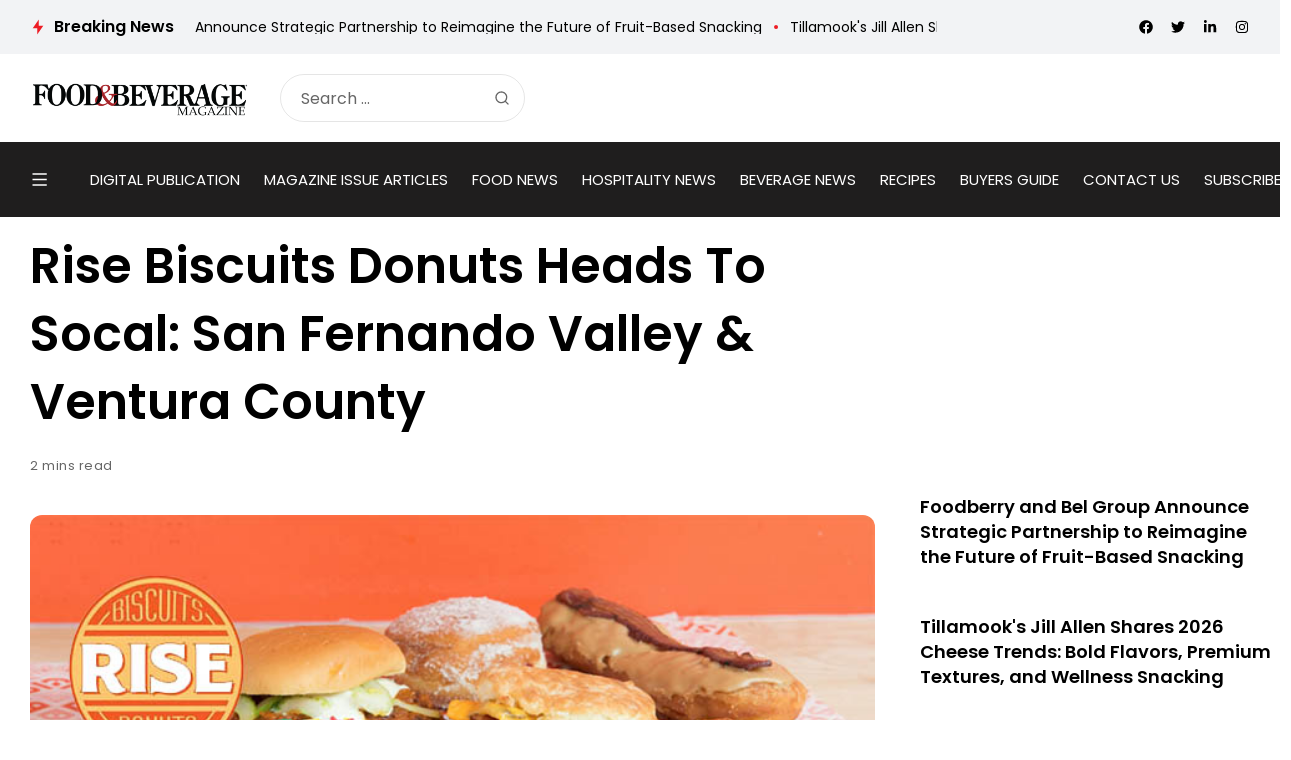

--- FILE ---
content_type: text/html; charset=UTF-8
request_url: https://www.fb101.com/rise-biscuits-donuts-heads-to-socal-san-fernando-valley-ventura-county/
body_size: 214359
content:
<!doctype html>
<html lang="en">
<head>

	<meta charset="UTF-8">
	<meta name="viewport" content="width=device-width, initial-scale=1">
	<link rel="profile" href="https://gmpg.org/xfn/11">
	<meta name='robots' content='index, follow, max-image-preview:large, max-snippet:-1, max-video-preview:-1' />

	<!-- This site is optimized with the Yoast SEO plugin v25.9 - https://yoast.com/wordpress/plugins/seo/ -->
	<title>Rise Biscuits Donuts Heads To Socal: San Fernando Valley &amp; Ventura County - Food &amp; Beverage Magazine</title>
	<meta name="description" content="QSR Rise Biscuits Donuts Heads To Socal: San Fernando Valley &amp; Ventura County Food &amp; Beverage Magazine" />
	<link rel="canonical" href="https://www.fb101.com/rise-biscuits-donuts-heads-to-socal-san-fernando-valley-ventura-county/" />
	<meta property="og:locale" content="en_US" />
	<meta property="og:type" content="article" />
	<meta property="og:title" content="Rise Biscuits Donuts Heads To Socal: San Fernando Valley &amp; Ventura County - Food &amp; Beverage Magazine" />
	<meta property="og:description" content="QSR Rise Biscuits Donuts Heads To Socal: San Fernando Valley &amp; Ventura County Food &amp; Beverage Magazine" />
	<meta property="og:url" content="https://www.fb101.com/rise-biscuits-donuts-heads-to-socal-san-fernando-valley-ventura-county/" />
	<meta property="og:site_name" content="Food &amp; Beverage Magazine" />
	<meta property="article:publisher" content="https://www.facebook.com/FoodAndBeverageMagazine/" />
	<meta property="article:published_time" content="2018-05-29T00:58:28+00:00" />
	<meta property="og:image" content="https://www.fb101.com/wp-content/uploads/2018/05/Rise-Top.jpg" />
	<meta property="og:image:width" content="678" />
	<meta property="og:image:height" content="298" />
	<meta property="og:image:type" content="image/jpeg" />
	<meta name="author" content="FB Staff" />
	<meta name="twitter:card" content="summary_large_image" />
	<meta name="twitter:creator" content="@FB101com" />
	<meta name="twitter:site" content="@FB101com" />
	<meta name="twitter:label1" content="Written by" />
	<meta name="twitter:data1" content="FB Staff" />
	<meta name="twitter:label2" content="Est. reading time" />
	<meta name="twitter:data2" content="3 minutes" />
	<!-- / Yoast SEO plugin. -->


<link rel='dns-prefetch' href='//js-na2.hs-scripts.com' />
<link rel='dns-prefetch' href='//www.fb101.com' />
<link rel='dns-prefetch' href='//fonts.googleapis.com' />
<link rel='preconnect' href='https://fonts.gstatic.com' crossorigin />
<link rel="alternate" type="application/rss+xml" title="Food &amp; Beverage Magazine &raquo; Feed" href="https://www.fb101.com/feed/" />
<link rel="alternate" title="oEmbed (JSON)" type="application/json+oembed" href="https://www.fb101.com/wp-json/oembed/1.0/embed?url=https%3A%2F%2Fwww.fb101.com%2Frise-biscuits-donuts-heads-to-socal-san-fernando-valley-ventura-county%2F" />
<link rel="alternate" title="oEmbed (XML)" type="text/xml+oembed" href="https://www.fb101.com/wp-json/oembed/1.0/embed?url=https%3A%2F%2Fwww.fb101.com%2Frise-biscuits-donuts-heads-to-socal-san-fernando-valley-ventura-county%2F&#038;format=xml" />
<!-- www.fb101.com is managing ads with Advanced Ads 2.0.13 – https://wpadvancedads.com/ --><script id="fb101-ready">
			window.advanced_ads_ready=function(e,a){a=a||"complete";var d=function(e){return"interactive"===a?"loading"!==e:"complete"===e};d(document.readyState)?e():document.addEventListener("readystatechange",(function(a){d(a.target.readyState)&&e()}),{once:"interactive"===a})},window.advanced_ads_ready_queue=window.advanced_ads_ready_queue||[];		</script>
		<style id='wp-img-auto-sizes-contain-inline-css'>
img:is([sizes=auto i],[sizes^="auto," i]){contain-intrinsic-size:3000px 1500px}
/*# sourceURL=wp-img-auto-sizes-contain-inline-css */
</style>
<style id='wp-emoji-styles-inline-css'>

	img.wp-smiley, img.emoji {
		display: inline !important;
		border: none !important;
		box-shadow: none !important;
		height: 1em !important;
		width: 1em !important;
		margin: 0 0.07em !important;
		vertical-align: -0.1em !important;
		background: none !important;
		padding: 0 !important;
	}
/*# sourceURL=wp-emoji-styles-inline-css */
</style>
<link rel='stylesheet' id='wp-block-library-css' href='https://www.fb101.com/wp-includes/css/dist/block-library/style.min.css?ver=6.9' media='all' />
<style id='global-styles-inline-css'>
:root{--wp--preset--aspect-ratio--square: 1;--wp--preset--aspect-ratio--4-3: 4/3;--wp--preset--aspect-ratio--3-4: 3/4;--wp--preset--aspect-ratio--3-2: 3/2;--wp--preset--aspect-ratio--2-3: 2/3;--wp--preset--aspect-ratio--16-9: 16/9;--wp--preset--aspect-ratio--9-16: 9/16;--wp--preset--color--black: #000000;--wp--preset--color--cyan-bluish-gray: #abb8c3;--wp--preset--color--white: #ffffff;--wp--preset--color--pale-pink: #f78da7;--wp--preset--color--vivid-red: #cf2e2e;--wp--preset--color--luminous-vivid-orange: #ff6900;--wp--preset--color--luminous-vivid-amber: #fcb900;--wp--preset--color--light-green-cyan: #7bdcb5;--wp--preset--color--vivid-green-cyan: #00d084;--wp--preset--color--pale-cyan-blue: #8ed1fc;--wp--preset--color--vivid-cyan-blue: #0693e3;--wp--preset--color--vivid-purple: #9b51e0;--wp--preset--color--accent: #ed1c24;--wp--preset--color--dark: #1f1e1e;--wp--preset--color--light: #f2f3f5;--wp--preset--gradient--vivid-cyan-blue-to-vivid-purple: linear-gradient(135deg,rgb(6,147,227) 0%,rgb(155,81,224) 100%);--wp--preset--gradient--light-green-cyan-to-vivid-green-cyan: linear-gradient(135deg,rgb(122,220,180) 0%,rgb(0,208,130) 100%);--wp--preset--gradient--luminous-vivid-amber-to-luminous-vivid-orange: linear-gradient(135deg,rgb(252,185,0) 0%,rgb(255,105,0) 100%);--wp--preset--gradient--luminous-vivid-orange-to-vivid-red: linear-gradient(135deg,rgb(255,105,0) 0%,rgb(207,46,46) 100%);--wp--preset--gradient--very-light-gray-to-cyan-bluish-gray: linear-gradient(135deg,rgb(238,238,238) 0%,rgb(169,184,195) 100%);--wp--preset--gradient--cool-to-warm-spectrum: linear-gradient(135deg,rgb(74,234,220) 0%,rgb(151,120,209) 20%,rgb(207,42,186) 40%,rgb(238,44,130) 60%,rgb(251,105,98) 80%,rgb(254,248,76) 100%);--wp--preset--gradient--blush-light-purple: linear-gradient(135deg,rgb(255,206,236) 0%,rgb(152,150,240) 100%);--wp--preset--gradient--blush-bordeaux: linear-gradient(135deg,rgb(254,205,165) 0%,rgb(254,45,45) 50%,rgb(107,0,62) 100%);--wp--preset--gradient--luminous-dusk: linear-gradient(135deg,rgb(255,203,112) 0%,rgb(199,81,192) 50%,rgb(65,88,208) 100%);--wp--preset--gradient--pale-ocean: linear-gradient(135deg,rgb(255,245,203) 0%,rgb(182,227,212) 50%,rgb(51,167,181) 100%);--wp--preset--gradient--electric-grass: linear-gradient(135deg,rgb(202,248,128) 0%,rgb(113,206,126) 100%);--wp--preset--gradient--midnight: linear-gradient(135deg,rgb(2,3,129) 0%,rgb(40,116,252) 100%);--wp--preset--font-size--small: 13px;--wp--preset--font-size--medium: 20px;--wp--preset--font-size--large: 36px;--wp--preset--font-size--x-large: 42px;--wp--preset--spacing--20: 0.44rem;--wp--preset--spacing--30: 0.67rem;--wp--preset--spacing--40: 1rem;--wp--preset--spacing--50: 1.5rem;--wp--preset--spacing--60: 2.25rem;--wp--preset--spacing--70: 3.38rem;--wp--preset--spacing--80: 5.06rem;--wp--preset--shadow--natural: 6px 6px 9px rgba(0, 0, 0, 0.2);--wp--preset--shadow--deep: 12px 12px 50px rgba(0, 0, 0, 0.4);--wp--preset--shadow--sharp: 6px 6px 0px rgba(0, 0, 0, 0.2);--wp--preset--shadow--outlined: 6px 6px 0px -3px rgb(255, 255, 255), 6px 6px rgb(0, 0, 0);--wp--preset--shadow--crisp: 6px 6px 0px rgb(0, 0, 0);}:where(.is-layout-flex){gap: 0.5em;}:where(.is-layout-grid){gap: 0.5em;}body .is-layout-flex{display: flex;}.is-layout-flex{flex-wrap: wrap;align-items: center;}.is-layout-flex > :is(*, div){margin: 0;}body .is-layout-grid{display: grid;}.is-layout-grid > :is(*, div){margin: 0;}:where(.wp-block-columns.is-layout-flex){gap: 2em;}:where(.wp-block-columns.is-layout-grid){gap: 2em;}:where(.wp-block-post-template.is-layout-flex){gap: 1.25em;}:where(.wp-block-post-template.is-layout-grid){gap: 1.25em;}.has-black-color{color: var(--wp--preset--color--black) !important;}.has-cyan-bluish-gray-color{color: var(--wp--preset--color--cyan-bluish-gray) !important;}.has-white-color{color: var(--wp--preset--color--white) !important;}.has-pale-pink-color{color: var(--wp--preset--color--pale-pink) !important;}.has-vivid-red-color{color: var(--wp--preset--color--vivid-red) !important;}.has-luminous-vivid-orange-color{color: var(--wp--preset--color--luminous-vivid-orange) !important;}.has-luminous-vivid-amber-color{color: var(--wp--preset--color--luminous-vivid-amber) !important;}.has-light-green-cyan-color{color: var(--wp--preset--color--light-green-cyan) !important;}.has-vivid-green-cyan-color{color: var(--wp--preset--color--vivid-green-cyan) !important;}.has-pale-cyan-blue-color{color: var(--wp--preset--color--pale-cyan-blue) !important;}.has-vivid-cyan-blue-color{color: var(--wp--preset--color--vivid-cyan-blue) !important;}.has-vivid-purple-color{color: var(--wp--preset--color--vivid-purple) !important;}.has-black-background-color{background-color: var(--wp--preset--color--black) !important;}.has-cyan-bluish-gray-background-color{background-color: var(--wp--preset--color--cyan-bluish-gray) !important;}.has-white-background-color{background-color: var(--wp--preset--color--white) !important;}.has-pale-pink-background-color{background-color: var(--wp--preset--color--pale-pink) !important;}.has-vivid-red-background-color{background-color: var(--wp--preset--color--vivid-red) !important;}.has-luminous-vivid-orange-background-color{background-color: var(--wp--preset--color--luminous-vivid-orange) !important;}.has-luminous-vivid-amber-background-color{background-color: var(--wp--preset--color--luminous-vivid-amber) !important;}.has-light-green-cyan-background-color{background-color: var(--wp--preset--color--light-green-cyan) !important;}.has-vivid-green-cyan-background-color{background-color: var(--wp--preset--color--vivid-green-cyan) !important;}.has-pale-cyan-blue-background-color{background-color: var(--wp--preset--color--pale-cyan-blue) !important;}.has-vivid-cyan-blue-background-color{background-color: var(--wp--preset--color--vivid-cyan-blue) !important;}.has-vivid-purple-background-color{background-color: var(--wp--preset--color--vivid-purple) !important;}.has-black-border-color{border-color: var(--wp--preset--color--black) !important;}.has-cyan-bluish-gray-border-color{border-color: var(--wp--preset--color--cyan-bluish-gray) !important;}.has-white-border-color{border-color: var(--wp--preset--color--white) !important;}.has-pale-pink-border-color{border-color: var(--wp--preset--color--pale-pink) !important;}.has-vivid-red-border-color{border-color: var(--wp--preset--color--vivid-red) !important;}.has-luminous-vivid-orange-border-color{border-color: var(--wp--preset--color--luminous-vivid-orange) !important;}.has-luminous-vivid-amber-border-color{border-color: var(--wp--preset--color--luminous-vivid-amber) !important;}.has-light-green-cyan-border-color{border-color: var(--wp--preset--color--light-green-cyan) !important;}.has-vivid-green-cyan-border-color{border-color: var(--wp--preset--color--vivid-green-cyan) !important;}.has-pale-cyan-blue-border-color{border-color: var(--wp--preset--color--pale-cyan-blue) !important;}.has-vivid-cyan-blue-border-color{border-color: var(--wp--preset--color--vivid-cyan-blue) !important;}.has-vivid-purple-border-color{border-color: var(--wp--preset--color--vivid-purple) !important;}.has-vivid-cyan-blue-to-vivid-purple-gradient-background{background: var(--wp--preset--gradient--vivid-cyan-blue-to-vivid-purple) !important;}.has-light-green-cyan-to-vivid-green-cyan-gradient-background{background: var(--wp--preset--gradient--light-green-cyan-to-vivid-green-cyan) !important;}.has-luminous-vivid-amber-to-luminous-vivid-orange-gradient-background{background: var(--wp--preset--gradient--luminous-vivid-amber-to-luminous-vivid-orange) !important;}.has-luminous-vivid-orange-to-vivid-red-gradient-background{background: var(--wp--preset--gradient--luminous-vivid-orange-to-vivid-red) !important;}.has-very-light-gray-to-cyan-bluish-gray-gradient-background{background: var(--wp--preset--gradient--very-light-gray-to-cyan-bluish-gray) !important;}.has-cool-to-warm-spectrum-gradient-background{background: var(--wp--preset--gradient--cool-to-warm-spectrum) !important;}.has-blush-light-purple-gradient-background{background: var(--wp--preset--gradient--blush-light-purple) !important;}.has-blush-bordeaux-gradient-background{background: var(--wp--preset--gradient--blush-bordeaux) !important;}.has-luminous-dusk-gradient-background{background: var(--wp--preset--gradient--luminous-dusk) !important;}.has-pale-ocean-gradient-background{background: var(--wp--preset--gradient--pale-ocean) !important;}.has-electric-grass-gradient-background{background: var(--wp--preset--gradient--electric-grass) !important;}.has-midnight-gradient-background{background: var(--wp--preset--gradient--midnight) !important;}.has-small-font-size{font-size: var(--wp--preset--font-size--small) !important;}.has-medium-font-size{font-size: var(--wp--preset--font-size--medium) !important;}.has-large-font-size{font-size: var(--wp--preset--font-size--large) !important;}.has-x-large-font-size{font-size: var(--wp--preset--font-size--x-large) !important;}
/*# sourceURL=global-styles-inline-css */
</style>

<style id='classic-theme-styles-inline-css'>
/*! This file is auto-generated */
.wp-block-button__link{color:#fff;background-color:#32373c;border-radius:9999px;box-shadow:none;text-decoration:none;padding:calc(.667em + 2px) calc(1.333em + 2px);font-size:1.125em}.wp-block-file__button{background:#32373c;color:#fff;text-decoration:none}
/*# sourceURL=/wp-includes/css/classic-themes.min.css */
</style>
<link rel='stylesheet' id='katerio-style-css' href='https://www.fb101.com/wp-content/themes/katerio/style.css?ver=6.9' media='all' />
<link rel='stylesheet' id='katerio-child-style-css' href='https://www.fb101.com/wp-content/themes/katerio-child/style.css?ver=1.0' media='all' />
<link rel='stylesheet' id='th90-style-css' href='https://www.fb101.com/wp-content/themes/katerio-child/style.css?ver=1.0' media='all' />
<link rel='stylesheet' id='elementor-frontend-css' href='https://www.fb101.com/wp-content/plugins/elementor/assets/css/frontend.min.css?ver=3.32.5' media='all' />
<link rel='stylesheet' id='elementor-post-129733-css' href='https://www.fb101.com/wp-content/uploads/elementor/css/post-129733.css?ver=1768280478' media='all' />
<link rel='stylesheet' id='elementor-post-4024-css' href='https://www.fb101.com/wp-content/uploads/elementor/css/post-4024.css?ver=1768280479' media='all' />
<link rel='stylesheet' id='elementor-post-4060-css' href='https://www.fb101.com/wp-content/uploads/elementor/css/post-4060.css?ver=1768280479' media='all' />
<link rel='stylesheet' id='elementor-post-4688-css' href='https://www.fb101.com/wp-content/uploads/elementor/css/post-4688.css?ver=1768280479' media='all' />
<link rel='stylesheet' id='elementor-post-129777-css' href='https://www.fb101.com/wp-content/uploads/elementor/css/post-129777.css?ver=1768280479' media='all' />
<link rel='stylesheet' id='elementor-post-3758-css' href='https://www.fb101.com/wp-content/uploads/elementor/css/post-3758.css?ver=1768280479' media='all' />
<link rel='stylesheet' id='elementor-post-4283-css' href='https://www.fb101.com/wp-content/uploads/elementor/css/post-4283.css?ver=1768280479' media='all' />
<link rel='stylesheet' id='elementor-post-4239-css' href='https://www.fb101.com/wp-content/uploads/elementor/css/post-4239.css?ver=1768280479' media='all' />
<link rel="preload" as="style" href="https://fonts.googleapis.com/css?family=Poppins:100,200,300,400,500,600,700,800,900,100italic,200italic,300italic,400italic,500italic,600italic,700italic,800italic,900italic&#038;display=swap&#038;ver=1753930656" /><link rel="stylesheet" href="https://fonts.googleapis.com/css?family=Poppins:100,200,300,400,500,600,700,800,900,100italic,200italic,300italic,400italic,500italic,600italic,700italic,800italic,900italic&#038;display=swap&#038;ver=1753930656" media="print" onload="this.media='all'"><noscript><link rel="stylesheet" href="https://fonts.googleapis.com/css?family=Poppins:100,200,300,400,500,600,700,800,900,100italic,200italic,300italic,400italic,500italic,600italic,700italic,800italic,900italic&#038;display=swap&#038;ver=1753930656" /></noscript><link rel='stylesheet' id='elementor-icons-shared-0-css' href='https://www.fb101.com/wp-content/plugins/elementor/assets/lib/font-awesome/css/fontawesome.min.css?ver=5.15.3' media='all' />
<link rel='stylesheet' id='elementor-icons-fa-solid-css' href='https://www.fb101.com/wp-content/plugins/elementor/assets/lib/font-awesome/css/solid.min.css?ver=5.15.3' media='all' />
<script src="https://www.fb101.com/wp-includes/js/jquery/jquery.min.js?ver=3.7.1" id="jquery-core-js"></script>
<script src="https://www.fb101.com/wp-includes/js/jquery/jquery-migrate.min.js?ver=3.4.1" id="jquery-migrate-js"></script>
<script id="advanced-ads-advanced-js-js-extra">
var advads_options = {"blog_id":"1","privacy":{"enabled":false,"state":"not_needed"}};
//# sourceURL=advanced-ads-advanced-js-js-extra
</script>
<script src="https://www.fb101.com/wp-content/plugins/advanced-ads/public/assets/js/advanced.min.js?ver=2.0.13" id="advanced-ads-advanced-js-js"></script>
<link rel="https://api.w.org/" href="https://www.fb101.com/wp-json/" /><link rel="alternate" title="JSON" type="application/json" href="https://www.fb101.com/wp-json/wp/v2/posts/37931" />
		<!-- GA Google Analytics @ https://m0n.co/ga -->
		<script async src="https://www.googletagmanager.com/gtag/js?id=G-9DLYG30LL7"></script>
		<script>
			window.dataLayer = window.dataLayer || [];
			function gtag(){dataLayer.push(arguments);}
			gtag('js', new Date());
			gtag('config', 'G-9DLYG30LL7');
		</script>

				<!-- DO NOT COPY THIS SNIPPET! Start of Page Analytics Tracking for HubSpot WordPress plugin v11.3.21-->
			<script class="hsq-set-content-id" data-content-id="blog-post">
				var _hsq = _hsq || [];
				_hsq.push(["setContentType", "blog-post"]);
			</script>
			<!-- DO NOT COPY THIS SNIPPET! End of Page Analytics Tracking for HubSpot WordPress plugin -->
			<meta name="facebook-domain-verification" content="2nnokkawdxcupzp1zf4g9ovpuxm6ku" />
    <link rel="stylesheet" href="//code.jquery.com/ui/1.12.1/themes/base/jquery-ui.css">
    <!-- <script src="https://code.jquery.com/jquery-1.12.4.js"></script> -->
    <script src="https://code.jquery.com/ui/1.12.1/jquery-ui.js"></script>
    <a href="#" id="winOpener" style="display:none">Open Ad</a>

    <style>
        .adbox_window #winOpener {
            position: fixed;
            bottom: 20px;
            left: 0;
            background: #000;
            z-index: 9;
            color: #fff;
            padding: 5px 20px;
            font-family: 'Oswald';
            letter-spacing: 1px;
            font-size: 20px;
        }

        .adbox_window #winOpener:hover {
            background: #e64946;
            color: #fff !important;
        }
        .ui-window-bar .ui-button {
            position: absolute;
            top: 50%;
            width: 20px;
            margin: -10px 0 0 0;
            padding: 1px;
            height: 20px;
        }

        .ui-window-bar .ui-window-minimize {
            right: calc(.3em + 25px);
        }

        .ui-window-bar .ui-window-maximize {
            display: none !important;
        }
        .ui-widget-overlay.ui-front {
            display: none !important;
        }

        .ui-draggable .ui-dialog-titlebar {
            background: #e64946;
            color: #fff;
        }

        .ui-widget.ui-widget-content {
            padding: 0 !important;
            border: none !important;
            position: fixed !important;
            left: 0px !important;
            bottom: 0 !important;
            top: auto !important;
            width: 332px !important;
        }
        .ui-widget-header {
            background: #e64946 !important;
            color: #fff !important;
        }
        .ui-dialog .ui-dialog-content {
            background: #fff;
        }
    </style>
    <script>
        const $ = jQuery;
        $(function() {
            function addButtons(dlg) {
                // Define Buttons
                var $close = dlg.find(".ui-dialog-titlebar-close");
                var $min = $("<button>", {
                    class: "ui-button ui-corner-all ui-widget ui-button-icon-only ui-window-minimize",
                    type: "button",
                    title: "Minimize"
                }).insertBefore($close);
                $min.data("isMin", false);
                $("<span>", {
                    class: "ui-button-icon ui-icon ui-icon-minusthick"
                }).appendTo($min);
                $("<span>", {
                    class: "ui-button-icon-space"
                }).html(" ").appendTo($min);
                var $max = $("<button>", {
                    class: "ui-button ui-corner-all ui-widget ui-button-icon-only ui-window-maximize",
                    type: "button",
                    title: "Maximize"
                }).insertBefore($close);
                $max.data("isMax", false);
                $("<span>", {
                    class: "ui-button-icon ui-icon ui-icon-plusthick"
                }).appendTo($max);
                $("<span>", {
                    class: "ui-button-icon-space"
                }).html(" ").appendTo($max);
                // Define Function
                $min.click(function(e) {
                    if ($min.data("isMin") === false) {
                        console.log("Minimize Window");
                        $min.data("original-pos", dlg.position());
                        $min.data("original-size", {
                            width: dlg.width(),
                            height: dlg.height()
                        });
                        $min.data("isMin", true);
                        dlg.animate({
                            height: '40px',
                            top: $(window).height() - 50
                        }, 200);
                        dlg.find(".ui-dialog-content").hide();
                    } else {
                        console.log("Restore Window");
                        $min.data("isMin", false);
                        dlg.find(".ui-dialog-content").show();
                        dlg.animate({
                            height: $min.data("original-size").height + "px",
                            top: $min.data("original-pos").top + "px"
                        }, 200);
                    }
                });
                $max.click(function(e) {
                    if ($max.data("isMax") === false) {
                        console.log("Maximize Window");
                        $max.data("original-pos", dlg.position());
                        $max.data("original-size", {
                            width: dlg.width(),
                            height: dlg.height()
                        });
                        $max.data("isMax", true);
                        dlg.animate({
                            height: $(window).height() + "px",
                            width: $(window).width() - 20 + "px",
                            top: 0,
                            left: 0
                        }, 200);
                    } else {
                        console.log("Restore Window");
                        $max.data("isMax", false);
                        dlg.animate({
                            height: $max.data("original-size").height + "px",
                            width: $max.data("original-size").width + "px",
                            top: $max.data("original-pos").top + "px",
                            left: $max.data("original-pos").top + "px"
                        }, 200);
                    }
                });
            }

            $('#window').dialog({
                draggable: false,
                autoOpen: true,
                classes: {
                    "ui-dialog": "ui-window-options",
                    "ui-dialog-titlebar": "ui-window-bar"
                },
                modal: false,
                responsive: true,
            });

            addButtons($(".ui-window-options"));

            $("#winOpener").click(function() {
                $("#window").dialog("open");
            })
        });
    </script>
    <script async src="https://pagead2.googlesyndication.com/pagead/js/adsbygoogle.js?client=ca-pub-1796263373954632" crossorigin="anonymous"></script><meta name="generator" content="Redux 4.3.20" /><script type="application/ld+json">{"@context":"https://schema.org","@type":"WebSite","@id":"https://www.fb101.com/#website","url":"https://www.fb101.com/","name":"Food &amp; Beverage Magazine","potentialAction":{"@type":"SearchAction","target":"https://www.fb101.com/?s={search_term_string}","query-input":"required name=search_term_string"}}</script>
<meta name="generator" content="Elementor 3.32.5; features: additional_custom_breakpoints; settings: css_print_method-external, google_font-enabled, font_display-swap">

<!-- Schema & Structured Data For WP v1.52 - -->
<script type="application/ld+json" class="saswp-schema-markup-output">
[{"@context":"https:\/\/schema.org\/","@type":"BreadcrumbList","@id":"https:\/\/www.fb101.com\/rise-biscuits-donuts-heads-to-socal-san-fernando-valley-ventura-county\/#breadcrumb","itemListElement":[{"@type":"ListItem","position":1,"item":{"@id":"https:\/\/www.fb101.com","name":"Food & Beverage Magazine"}},{"@type":"ListItem","position":2,"item":{"@id":"https:\/\/www.fb101.com\/category\/hospitality-news\/qtr\/","name":"QSR"}},{"@type":"ListItem","position":3,"item":{"@id":"https:\/\/www.fb101.com\/rise-biscuits-donuts-heads-to-socal-san-fernando-valley-ventura-county\/","name":"Rise Biscuits Donuts Heads To Socal: San Fernando Valley &#038; Ventura County"}}]},

{"@context":"https:\/\/schema.org\/","@type":"BlogPosting","@id":"https:\/\/www.fb101.com\/rise-biscuits-donuts-heads-to-socal-san-fernando-valley-ventura-county\/#BlogPosting","url":"https:\/\/www.fb101.com\/rise-biscuits-donuts-heads-to-socal-san-fernando-valley-ventura-county\/","inLanguage":"en","mainEntityOfPage":"https:\/\/www.fb101.com\/rise-biscuits-donuts-heads-to-socal-san-fernando-valley-ventura-county\/","headline":"Rise Biscuits Donuts Heads To Socal: San Fernando Valley &#038; Ventura County","description":"The Deal Solidifies The Brand\u2019s Bicoastal Expansion And Will Fuel Its Continued Growth Across The U.S. &nbsp; Rise Biscuits Donuts, the nation\u2019s fastest-growing biscuits and donuts chain with over 160 units in development across the country, has announced a multi-unit franchise deal for Southern California that will officially stretch the brand from coast-to-coast. Franchisee Bill Propster, an industry veteran who built a career operating Domino\u2019s locations for 6 years, is plotting locations for San Fernando Valley and Ventura County, hoping to open at least one Rise store per year. \u201cRise\u2019s crave-worthy food has already gained a huge national following that continues to grow each day, and while Southern California has a lot of trendy and notable concepts, the one that\u2019s missing is Rise Biscuits Donuts,\u201d says Propster. \u201cI\u2019m thrilled to be re-entering the restaurant franchising industry with such an innovative brand, and have full confidence that Rise\u2019s namesake biscuit and donut offerings will be a welcome addition to Southern California.\u201d Rise Biscuits Donuts was founded in 2012 by Culinary Institute of America-trained chef, Tom Ferguson. Described as a mixture of \u2018old school, new school and our school,\u2019 the Rise menu boasts unique biscuit creations and rotating donut flavors like Cr\u00e9me","articleBody":"The Deal Solidifies The Brand\u2019s Bicoastal Expansion And Will Fuel   Its Continued Growth Across The U.S.  &nbsp;  Rise Biscuits Donuts, the nation\u2019s fastest-growing biscuits and donuts chain with over 160 units in development across the country, has announced a multi-unit franchise deal for Southern California that will officially stretch the brand from coast-to-coast. Franchisee Bill Propster, an industry veteran who built a career operating Domino\u2019s locations for 6 years, is plotting locations for San Fernando Valley and Ventura County, hoping to open at least one Rise store per year.  \u201cRise\u2019s crave-worthy food has already gained a huge national following that continues to grow each day, and while Southern California has a lot of trendy and notable concepts, the one that\u2019s missing is Rise Biscuits Donuts,\u201d says Propster. \u201cI\u2019m thrilled to be re-entering the restaurant franchising industry with such an innovative brand, and have full confidence that Rise\u2019s namesake biscuit and donut offerings will be a welcome addition to Southern California.\u201d  Rise Biscuits Donuts was founded in 2012 by Culinary Institute of America-trained chef, Tom Ferguson. Described as a mixture of \u2018old school, new school and our school,\u2019 the Rise menu boasts unique biscuit creations and rotating donut flavors like Cr\u00e9me Brulee, Pineapple Basil, and Maple Bacon. Their signature flaky biscuits can be enjoyed on their own, or cut and stuffed with premium fillings like buttermilk-brined fried chicken, crispy bacon, country sausage, egg, cheese, and more. All of Rise\u2019s offerings are made with the highest quality ingredients throughout the day, ensuring guests are able to enjoy fresh biscuits and donuts on each visit.  Since first opening as a single storefront in Durham, North Carolina, the brand has grown to include 18 stores across 8 states and has over 160 units in development. The Southern California franchise deal is the latest addition to Rise\u2019s budding empire and solidifies the brand\u2019s coast-to-coast takeover. Rise\u2019s rapid growth earned the brand the #27 spot on Fast Casual\u2019s \u2018Top 100 Movers &amp; Shakers\u2019 list in 2016, and their namesake offering was ranked as one of \u2018The Best Biscuits In The U.S.\u2019 by Food &amp; Wine Magazine.  Rise Biscuits Donuts is partnered with Fransmart, the industry-leading franchise development company behind household brands like Five Guys Burgers &amp; Fries and The Halal Guys, as its exclusive franchising partner to grow the brand. Rise is currently looking for experienced franchisees and qualified investors to introduce the concept to major media markets across the country. To learn more about franchising with Rise, visit http:\/\/www.fransmart.com\/apply-for-a-rise-donuts-franchise\/.  &nbsp;    About Rise Biscuits Donuts:     Rise was founded in 2012 by Culinary Institute of America-trained chef, Tom Ferguson. Described as a mixture of \u2018old school, new school and our school,\u2019 Rise serves up unique biscuit and donut flavors and is constantly rotating in new features to keep the menu fresh and intriguing. Rise\u2019s innovative concept and expansive growth earned the brand the #27 spot on Fast Casual\u2019s 2016 \u2018Top 100 Movers &amp; Shakers\u2019 list, and was also ranked as one of \u2018The Best Biscuits In The U.S.\u2019 by Food &amp; Wine Magazine. Rise currently operates 18 locations in 8 states, with over 160 units in development in major U.S. media markets.    &nbsp;    About Fransmart:    &nbsp;    Fransmart is the global leader in franchise development, turning emerging restaurant concepts into national and global brands for over 10 years. Company founder Dan Rowe identified and grew brands like Five Guys Burgers &amp; Fries and Qdoba Mexican Grill from 1-5 unit businesses to the powerhouse chains they are today. Fransmart\u2019s current and past franchise development portfolio brands have opened more than 3,000 restaurants in 45 states and 35 countries. Fransmart and their partner brands are committed to franchise development growth\u2014as of 2015, over 1,000 new restaurants are in development across their current portfolio.","keywords":"","datePublished":"2018-05-28T16:58:28-08:00","dateModified":"2018-05-28T16:58:28-08:00","author":{"@type":"Person","name":"FB Staff","url":"https:\/\/www.fb101.com\/author\/fb-staff\/","sameAs":[],"image":{"@type":"ImageObject","url":"https:\/\/secure.gravatar.com\/avatar\/bf795dd9e24a79c496690b1f77fa7a1ac92a072674fb9139080460a42cdc0061?s=96&d=mm&r=g","height":96,"width":96}},"editor":{"@type":"Person","name":"FB Staff","url":"https:\/\/www.fb101.com\/author\/fb-staff\/","sameAs":[],"image":{"@type":"ImageObject","url":"https:\/\/secure.gravatar.com\/avatar\/bf795dd9e24a79c496690b1f77fa7a1ac92a072674fb9139080460a42cdc0061?s=96&d=mm&r=g","height":96,"width":96}},"publisher":{"@type":"Organization","name":"Food &amp; Beverage Magazine","url":"https:\/\/www.fb101.com"},"image":[{"@type":"ImageObject","@id":"https:\/\/www.fb101.com\/rise-biscuits-donuts-heads-to-socal-san-fernando-valley-ventura-county\/#primaryimage","url":"https:\/\/www.fb101.com\/wp-content\/uploads\/2018\/05\/Rise-Top-1200x900.jpg","width":"1200","height":"900"},{"@type":"ImageObject","url":"https:\/\/www.fb101.com\/wp-content\/uploads\/2018\/05\/Rise-Top-1200x720.jpg","width":"1200","height":"720"},{"@type":"ImageObject","url":"https:\/\/www.fb101.com\/wp-content\/uploads\/2018\/05\/Rise-Top-1200x675.jpg","width":"1200","height":"675"},{"@type":"ImageObject","url":"https:\/\/www.fb101.com\/wp-content\/uploads\/2018\/05\/Rise-Top-527x527.jpg","width":"527","height":"527"},{"@type":"ImageObject","url":"https:\/\/www.fb101.com\/wp-content\/uploads\/2018\/05\/Rise-Logo.jpg","width":154,"height":150}]}]
</script>

		<script>
			var advadsCfpQueue = [];
			var advadsCfpAd = function( adID ) {
				if ( 'undefined' === typeof advadsProCfp ) {
					advadsCfpQueue.push( adID )
				} else {
					advadsProCfp.addElement( adID )
				}
			}
		</script>
					<style>
				.e-con.e-parent:nth-of-type(n+4):not(.e-lazyloaded):not(.e-no-lazyload),
				.e-con.e-parent:nth-of-type(n+4):not(.e-lazyloaded):not(.e-no-lazyload) * {
					background-image: none !important;
				}
				@media screen and (max-height: 1024px) {
					.e-con.e-parent:nth-of-type(n+3):not(.e-lazyloaded):not(.e-no-lazyload),
					.e-con.e-parent:nth-of-type(n+3):not(.e-lazyloaded):not(.e-no-lazyload) * {
						background-image: none !important;
					}
				}
				@media screen and (max-height: 640px) {
					.e-con.e-parent:nth-of-type(n+2):not(.e-lazyloaded):not(.e-no-lazyload),
					.e-con.e-parent:nth-of-type(n+2):not(.e-lazyloaded):not(.e-no-lazyload) * {
						background-image: none !important;
					}
				}
			</style>
			<link rel="icon" href="https://www.fb101.com/wp-content/uploads/2019/10/favicon-96x96.png" sizes="32x32" />
<link rel="icon" href="https://www.fb101.com/wp-content/uploads/2019/10/favicon-96x96.png" sizes="192x192" />
<link rel="apple-touch-icon" href="https://www.fb101.com/wp-content/uploads/2019/10/favicon-96x96.png" />
<meta name="msapplication-TileImage" content="https://www.fb101.com/wp-content/uploads/2019/10/favicon-96x96.png" />
		<style id="wp-custom-css">
			
div#side-bar-job-multiple-widget-display {
    display: flex;
    flex-wrap: wrap;
}
.box-holder.thumb-100, .thumb-container.thumb-100 {
    padding-bottom: 75%;
}
div#side-bar-job-multiple-widget-display a.item {
    flex: 0 0 31%;
    padding-bottom: 20px;
    max-width: 31%;
margin-right: 15px;
    /* display: block !IMPORTANT; */
}
body{
	font-family: Poppins !important;
}
.jobbioapp .v1_6 .item {
    height: 130px;
}

/* search bar  */

form.is-search-form {
    padding: 6px !important;
    border: 1px solid #c5c5c5;
    border-radius: 60px;
}
.social-color .social-icon.s-twitter {
    background-color: black !important;
}
.postid-134063 .entry-featured a {
    width: 400px;
}
.postid-133424 .entry-featured a {
    width: 400px;
}
.postid-132757 .entry-featured a {
    width: 400px;
}
.postid-133454 .entry-featured a {
    width: 400px;
}
.postid-133518 .entry-featured a {
    width: 400px;
}
.postid-132667 .entry-featured a {
    width: 400px;
}

@media (min-width:800px) {
	.posts-columns.columns2 .post-item {
			width: 49%;
	}
}
form.is-search-form input#is-search-input-133627, form.is-search-form input#is-search-input-133617 {
    border: none !IMPORTANT;
}
.sidebar-inner h4.heading-main.h4 {
    visibility: hidden !important;
}

span.is-search-icon {
    background: none !IMPORTANT;
    border: none !important;
}
form.is-search-form.is-form-style.is-form-style-3.is-form-id-133627 {
    width: 80%;
    margin: auto;
}
/* search bar end  */

.articles-count , .meta-date , .meta-color.meta-views , .meta-author.meta-color {
    display: none;
} 
.bnr-digilized a {
    display: block !important;
}
form.search-form.buyr-seach-sad input {
    background: white;
    border-radius: 30px;
	height: 60px;
    border: 1px solid #c5c5c5;
}
form.search-form.buyr-seach-sad .search-form button {
    overflow: visible;
    padding: 0;
	font-size: 22px;
}
form.search-form.buyr-seach-sad {
    width: 90%;
    margin: auto;
}
.gdsh4jh button#wpforms-submit-130545 {
    background-color: #A6252A;
    padding: 0 40px;
    height: 54px !IMPORTANT;
}
.item-active-line_bottom .nav-main > ul > li > a, .item-active-line_top .nav-main > ul > li > a, .item-active-line_bottom ul.nav-main > li > a, .item-active-line_top ul.nav-main > li > a {
    padding: 0 10px;
}
.dwwqq {
    margin-left: 0px !important;
}
/* buyer guide  */

.qodef-woo-product-image-inner span {
    display: none !important;
}
.nav-main > ul li, ul.nav-main li {
    text-transform: uppercase !important;
}

/* buyer guide  end*/
.nav-main > ul > li, ul.nav-main > li {
    margin-right: 4px !important;
}
.term-list-thumb,
.term-count {
    display: none;
}
    width: 100%;
    padding-right: 0px;
}
.term-list-desc,
a.term-list {
    width: 100%;
}
.wqrwqeeqw img {
    height: 360px !IMPORTANT;
    width: 280px !important;
    object-fit: cover !important;
}

.wpforms-field-row.wpforms-field-medium {
    max-width: 100% !important;
}
#wpforms-form-129969 input {
    max-width: 100% !important;
}
button#wpforms-submit-129969 {
    background: #ed1c24;
    font-weight: 600;
    font-size: 15px;
}
div#wpforms-129969-field_9-description {
    font-size: 15px;
    color: black;
    padding-top: 10px;
}
.wpforms-field-label-inline {
    font-size: 14px !important;
}
#wpforms-form-129969 .wpforms-submit-container {
    margin-top: 0 !important;
}
.elementor-widget-heading .elementor-heading-title[class*=elementor-size-]>a {
    text-decoration: none;
}


.tax-buyers_category .post-item.post-primary {flex: 0 0 32%;max-width: 32%;}

.tax-buyers_category .hspace-medium .post-item article {
    flex-direction: column;
}

.hspace-medium .posts-list {
    display: flex;
    flex-wrap: wrap;
    gap: 16px;
}

.tax-buyers_category aside#secondary {
    display: none;
}

.tax-buyers_category .site-main {
    flex: 0 0 100%;
    max-width: 100%;
}

.tax-buyers_category .post-list-thumbnail {
    max-width: 100% !important;
    width: 100% !important;
    flex: 0 0 100% !important;
}
.tax-buyers_category .articles-count {
    display: none;
}
.tax-buyers_category .hspace-medium .post-item article .post-list-desc {
    margin-top: 20px;
}
.tax-buyers_category .hspace-medium .post-item article .post-list-desc .entry-title.h3 a {
    font-size: 28px;
}
.site .button.post-cat {
    display: none;
}
.elementor-129769 .elementor-element.elementor-element-7385dc5 .post-primary .entry-title {
    text-align: center;
}
.archive aside#secondary,
.page-id-112992 aside#secondary{
    position: relative;
}
.archive .entry-header .entry-title {
    font-size: 24px;
}
.archive .site-section.page_title-section {
    margin-top: 40px;
}
.archive .site-section.page_title-section .heading-main.h1 {
    font-size: 40px;
}
.single-post aside#secondary {
    position: relative;
    margin-top: 50px;
}
.elementor-4060 .elementor-element.elementor-element-cefa787 ul.nav-main > li > a {
    padding-left: 10px;
    padding-right: 10px;
}
.fb-img-lgo img {
    max-width: 100% !important;
    width: 400px !important;
    height: auto !important;
}
.whte-fb-img-lgo img {
    max-width: 100% !important;
    width: 300px !important;
    height: auto !important;
}
/* .bynd-lobby-img .post-item.post-secondary img {
    scale: 1.58;
    object-fit: cover;
} */
/* .bynd-lobby-img .post-item.post-primary img {
    width: 100% !important;
    height: 100% !important;
    scale: 2.69;
} */

@media(max-width:1024px){
	.jobbioapp .v1_6 .item {
    height: unset;
}
div#side-bar-job-multiple-widget-display a.item {
    max-width: 100%;
}
div#side-bar-job-multiple-widget-display {
    display: block;
}
}

@media(max-width: 1024px) and (min-width: 768px) {
	.tax-buyers_category .post-item.post-primary {
    flex: 0 0 48.5%;
    max-width: 48.5%;
}
	.buyers-footer .buyers-footer-content > div {
    flex: 0 0 45%;
    max-width: 45%;
}
	.buyers-footer .buyers-footer-content .links-buyers ul {
    padding-left: 0px !important;
}
	.buyer_guie-img-6358 {
    margin-right: 0px;
}
	.buyers-footer .buyers-footer-content {
    justify-content: initial !important;
    column-gap: 30px;
}
	.buyer_guie-img-6358 {
    margin-right: 0px !important;
    margin-top: 20px;
}
.dwwqq {
    margin: 0px !important;
}	
}
@media(max-width: 767px) {
	#ulp-G8pst4VUQ9xrzCms, #ulp-G8pst4VUQ9xrzCms .ulp-content {
    width: 560px !important;
}
	.tax-buyers_category .post-item.post-primary {
    flex: 0 0 100%;
    max-width: 100%;
}
	.buyers-footer .buyers-footer-content .links-content {
    flex-direction: column;
    align-items: baseline;
}
	.buyers-footer .buyers-footer-content .social-icon ul {
    padding-left: 0px;
    margin-top: 30px;
    margin-bottom: 10px;
}
	.buyers-footer .buyers-footer-content .buyer_guie-img-6358:nth-child(3) {
    margin-bottom: 20px;
    margin-top: 20px;
}
.buyers-footer .buyers-footer-content .links-content ul {
    padding-left: 0px;
    margin-left: 0px !important;
}
	.buyers-footer .buyers-footer-content .links-content {
    align-items: baseline !important;
}
	.myslider.owl-carousel.owl-theme .owl-dots {
    display: none;
}
	.buyers-footer .buyers-footer-content {
    justify-content: flex-start !important;
}
.buyers-footer .buyers-footer-content {
    flex-direction: column;
}
	.buyers-footer .buyers-footer-content > div {
    flex: 0 0 100%;
    max-width: 100%;
}
	.buyers-footer .buyers-footer-content .links-buyers ul {
    padding-left: 0px !important;
}
	.ftter-content a, .ftter-content a img {
    display: block;
    width: 100%;
}

		.archive .site-section.page_title-section .heading-main.h1 {
    font-size: 26px;
}
	.archive .entry-header .entry-title {
    font-size: 18px;
}
.elementor-4283 .elementor-element.elementor-element-160a1a0 > .elementor-element-populated {
    margin: 0px;
}

.archive aside#secondary .elementor-element-946ed99 {
    margin: 0px;
}
	.site-bar .elementor-section {
    margin: 0px;
}
}

a.ulp-submit {
    padding: 20px 66px;
	   font-size: 14px !important;
}

html #ulp-layer-234 {
    border: 2px solid #00000014 !important;
}
textarea.ulp-input.ulp-input-field {
    resize: none;
}

textarea.ulp-input.ulp-input-field {
    height: 100% !important;
    overflow: hidden;
}
#ulp-G8pst4VUQ9xrzCms, #ulp-G8pst4VUQ9xrzCms .ulp-content {
    width: 500px !important;
    height: 190px !important;
}
.preloader-spinner {
    display: none !important;
}
.elementor-4024 .elementor-element.elementor-element-ae43f5a {
    margin-right: 0px;
}
.preloader {
    display: none !important;
}

/* buyers-guide */
div#div-gpt-ad-1687358746566-0 {
    min-height: 0px !important;
}
/* Subscribe butn left */
a#webform_side_tab {
    background: #ed1c24 !important;
    font-weight: 600 !important;
    font-size: 15px !important;
    color: #fff !important;
    border-radius: 3px !important;
    font-family: inherit !important;
}
/* Subscribe butn left END*/
.elementor-element-ccf2795 {
    padding-top: 40px !important;
}
.elementor-element-dcb0c81 {
    margin: 40px 0px 0px 0px;
}
@media(max-width: 1024px) and (min-width:768px){
	.elementor-element-ccf2795 {
    padding-top: 0px !important;
}
}
@media(max-width: 767px){
.elementor-element-ccf2795 {
    padding-top: 0px !important;
}
.elementor-element-cf99be0 {
    margin: -40px 0px 0px 0px;
}
}


img.attachment-full.size-full.wp-image-151744 {
    width: 1920px !important;
    margin-bottom: 70px !important;
}
form#sgpb-form {
    display: none !important;
}
img.img_ad {
    min-width: 100% !important;
    width: 100% !important;
}		</style>
		<style id="th90_options-dynamic-css" title="dynamic-css" class="redux-options-output">:root{--site_width:1360;--content_width:70;--light-bg-color:#fff;--light-sec-bg-color:#f2f3f5;--light-text-color-color:#666666;--light-text-color-alpha:1;--light-text-color-rgba:rgba(102,102,102,1);--light-text-color-lighter-color:#666666;--light-text-color-lighter-alpha:1;--light-text-color-lighter-rgba:rgba(102,102,102,1);--light-text-color-heavier-color:#000000;--light-text-color-heavier-alpha:1;--light-text-color-heavier-rgba:rgba(0,0,0,1);--light-text-link-color-color:#000000;--light-text-link-color-alpha:1;--light-text-link-color-rgba:rgba(0,0,0,1);--light-line-color-color:#000000;--light-line-color-alpha:0.1;--light-line-color-rgba:rgba(0,0,0,0.1);--dark-bg-color:#2a2a2a;--dark-sec-bg-color:#1f1e1e;--dark-text-color-color:#fffefe;--dark-text-color-alpha:0.7;--dark-text-color-rgba:rgba(255,254,254,0.7);--dark-text-color-lighter-color:#ffffff;--dark-text-color-lighter-alpha:0.95;--dark-text-color-lighter-rgba:rgba(255,255,255,0.95);--dark-text-color-heavier-color:#fff;--dark-text-color-heavier-alpha:1;--dark-text-color-heavier-rgba:rgba(255,255,255,1);--dark-text-link-color-color:#fff;--dark-text-link-color-alpha:1;--dark-text-link-color-rgba:rgba(255,255,255,1);--dark-line-color-color:#ffffff;--dark-line-color-alpha:0.2;--dark-line-color-rgba:rgba(255,255,255,0.2);--color-accent:#ed1c24;--color-accent-text:#fff;--primary_text-font-family:Poppins;--primary_text-font-weight:400;--primary_text-font-size:16px;--primary_text-line-height:1.7;--second_text-font-family:Poppins;--second_text-font-weight:400;--second_text-font-size:13px;--second_text-line-height:1.5;--font_heading-font-family:Poppins;--font_heading-font-weight:600;--font_heading-line-height:1.4;--h1_desktop-font-size:49px;--h2_desktop-font-size:39px;--h3_desktop-font-size:32px;--h4_desktop-font-size:25px;--h5_desktop-font-size:20px;--h6_desktop-font-size:16px;--h1_tablet-font-size:49px;--h2_tablet-font-size:39px;--h3_tablet-font-size:32px;--h4_tablet-font-size:25px;--h5_tablet-font-size:20px;--h6_tablet-font-size:16px;--h1_mobile-font-size:40px;--h2_mobile-font-size:33px;--h3_mobile-font-size:28px;--h4_mobile-font-size:23px;--h5_mobile-font-size:19px;--h6_mobile-font-size:16px;--image_radius-units:px;--title_lineclamp:;--excerpt_lineclamp:;--form_radius:0;--button_radius:0;--preloader_size:100;--search_height-height:150px;--search_height-units:px;--search_overlay-color:#000000;--search_overlay-alpha:0.7;--search_overlay-rgba:rgba(0,0,0,0.7);--search_overlay_blur:6.0;--newsletter_overlay-color:#000000;--newsletter_overlay-alpha:0.7;--newsletter_overlay-rgba:rgba(0,0,0,0.7);--newsletter_overlay_blur:6.0;--newsletter_height:450;--newsletter_width:800;--offcanvas_width-width:450px;--offcanvas_width-units:px;--offcanvas_overlay-color:#000000;--offcanvas_overlay-alpha:0.7;--offcanvas_overlay-rgba:rgba(0,0,0,0.7);--offcanvas_overlay_blur:6.0;--offcanvas_bg_img_opacity:0.3;--header_el_space-width:20px;--header_el_space-units:px;--mob_header_height:100;--mobilemenu_bg_img_opacity:0.3;--page_title_padding-units:px;--page_title_padding-padding-top:0;--page_title_padding-padding-bottom:0;--footer_el_space-width:30px;--footer_el_space-units:px;--reading_indicator_height:2;}.woocommerce form .form-row .select2-container.select2-container--default .select2-selection--single,.site input[type="email"],.site input[type="number"],.site input[type="password"],.site input[type="search"],.site input[type="tel"],.site input[type="range"],.site input[type="text"],.site input[type="url"],.site input[type="color"],.site input[type="date"],.site input[type="month"],.site input[type="week"],.site input[type="time"],.site input[type="datetime"],.site input[type="datetime-local"],.site input:not([type]),.site select,.site textarea{font-family:Poppins;font-weight:normal;font-style:normal;font-display:swap;}.site .button,.site button,.site input[type="button"],.site input[type="reset"],.site input[type="submit"],.wp-block-search .wp-block-search__button,.page-links .post-page-numbers span,.button.back-top.top-text,a.added_to_cart{font-family:Poppins;letter-spacing:0.1em;font-weight:normal;font-style:normal;font-display:swap;}.entry-excerpt{font-family:Poppins;font-weight:normal;font-style:normal;font-display:swap;}.search-popup-form input{font-display:swap;}.newsletter-popup .newsletter-title{font-display:swap;}.newsletter-popup .newsletter-subtitle{font-display:swap;}ul.nav-mobile{font-display:swap;}.entry-header-page h1.entry-title{font-display:swap;}.entry-header-page .page-desc{font-display:swap;}.comment-form-comment,.entry-content{font-display:swap;}.entry-header-article h1.entry-title{font-display:swap;}.single-excerpt{font-display:swap;}blockquote{font-display:swap;}</style>	<script defer src="https://widgets.jobbio.com/partner_fluid_widgets_v1.6.1/display.min.js" id="jobbio-display-script"></script>
	
	<script>
window.onload = function () {
  jobbio_display.widget({
    slug: 'food-and-beverage-magazine',
    container: 'widget-display',
    style: 'sidebar',
    count: 5,
    type: 'multiple',
    content: 'jobs',
//     searchTerm: 'yyyy',
  });
}
</script>
		



<link rel='stylesheet' id='widget-heading-css' href='https://www.fb101.com/wp-content/plugins/elementor/assets/css/widget-heading.min.css?ver=3.32.5' media='all' />
<link rel='stylesheet' id='widget-image-css' href='https://www.fb101.com/wp-content/plugins/elementor/assets/css/widget-image.min.css?ver=3.32.5' media='all' />
</head>

	
<body class="wp-singular post-template-default single single-post postid-37931 single-format-standard wp-embed-responsive wp-theme-katerio wp-child-theme-katerio-child  site-skin site-stretch site-light is-lazyload content-link-underline title-hov-underline_text_color sticky-header-active reading-indicator-top lazy-is-placeholder sticky-sidebar elementor-default elementor-kit-129733 aa-prefix-fb101-">

			<div class="preloader">
				<div class="preloader-inner">
					<div class="preloader-spinner">
						<div class="dot1"></div>
						<div class="dot2"></div>
					</div>
				</div>
			</div>
				
<div id="page" class="site">
	<a class="skip-link screen-reader-text" href="#content">Skip to content</a>

	
	<header id="site-header" class="site-header">
		<div class="site-section desktop-el">
    		<div data-elementor-type="wp-post" data-elementor-id="4024" class="elementor elementor-4024" data-elementor-post-type="th90_header">
						<section class="elementor-section elementor-top-section elementor-element elementor-element-2c280f0 elementor-section-content-middle bg-second elementor-section-height-min-height elementor-section-height-default elementor-section-items-middle section-boxed is-skin bg-light columns-no bg-no" data-id="2c280f0" data-element_type="section">
						<div class="elementor-container elementor-column-gap-default">
					<div class="elementor-column elementor-col-50 elementor-top-column elementor-element elementor-element-a2e9501 columns-nosticky" data-id="a2e9501" data-element_type="column">
			<div class="elementor-widget-wrap elementor-element-populated">
						<div class="elementor-element elementor-element-a7ce805 elementor-widget elementor-widget-newsticker" data-id="a7ce805" data-element_type="widget" data-widget_type="newsticker.default">
				<div class="elementor-widget-container">
							<div class="th90-block posts-newsticker ticker-wrap ticker-posts div-dot_circle ticker-heading1">
			<h6 class="ticker-heading"><span class="icon-svg"><svg xmlns="http://www.w3.org/2000/svg" viewBox="0 0 24 24" width="24" height="24"><path fill="none" d="M0 0h24v24H0z"/><path d="M13 10h7l-9 13v-9H4l9-13z"/></svg></span><span class="tickerheading-text">Breaking News</span></h6><div class="th90-ticker block-ticker" data-speed="200"><ul>			                <li>
								<a class="ticker-post" href="https://www.fb101.com/foodberry-and-bel-group-announce-strategic-partnership-to-reimagine-the-future-of-fruit-based-snacking/" title="Foodberry and Bel Group Announce Strategic Partnership to Reimagine the Future of Fruit-Based Snacking">
			                        <div class="ticker-title">Foodberry and Bel Group Announce Strategic Partnership to Reimagine the Future of Fruit-Based Snacking</div>			                    </a>
								<span class="ticker-div"></span>			                </li>
			                			                <li>
								<a class="ticker-post" href="https://www.fb101.com/tillamooks-jill-allen-shares-2026-cheese-trends-bold-flavors-premium-textures-and-wellness-snacking/" title="Tillamook&#039;s Jill Allen Shares 2026 Cheese Trends: Bold Flavors, Premium Textures, and Wellness Snacking">
			                        <div class="ticker-title">Tillamook&#39;s Jill Allen Shares 2026 Cheese Trends: Bold Flavors, Premium Textures, and Wellness Snacking</div>			                    </a>
								<span class="ticker-div"></span>			                </li>
			                			                <li>
								<a class="ticker-post" href="https://www.fb101.com/mike-and-ike-flavor-crush-debuts-just-in-time-for-valentines-day/" title="MIKE AND IKE® Flavor Crush Debuts Just in Time for Valentine&#039;s Day">
			                        <div class="ticker-title">MIKE AND IKE® Flavor Crush Debuts Just in Time for Valentine&#39;s Day</div>			                    </a>
								<span class="ticker-div"></span>			                </li>
			                			                <li>
								<a class="ticker-post" href="https://www.fb101.com/ac-barbeque-honoring-black-barbecue-heritage-culture-and-community/" title="AC Barbeque: Honoring Black Barbecue Heritage, Culture, and Community">
			                        <div class="ticker-title">AC Barbeque: Honoring Black Barbecue Heritage, Culture, and Community</div>			                    </a>
								<span class="ticker-div"></span>			                </li>
			                			                <li>
								<a class="ticker-post" href="https://www.fb101.com/jared-dayton-appointed-general-manager-of-ko%ca%bba-kea-resort-on-po%ca%bbipu-beach/" title="Jared Dayton Appointed General Manager of Koʻa Kea Resort on Poʻipu Beach">
			                        <div class="ticker-title">Jared Dayton Appointed General Manager of Koʻa Kea Resort on Poʻipu Beach</div>			                    </a>
								<span class="ticker-div"></span>			                </li>
			                </ul></div>		</div>
						</div>
				</div>
					</div>
		</div>
				<div class="elementor-column elementor-col-50 elementor-top-column elementor-element elementor-element-511692a columns-nosticky" data-id="511692a" data-element_type="column">
			<div class="elementor-widget-wrap elementor-element-populated">
						<div class="elementor-element elementor-element-bea74d3 social-inline elementor-widget elementor-widget-social" data-id="bea74d3" data-element_type="widget" data-widget_type="social.default">
				<div class="elementor-widget-container">
					<div class="social-icons social-simple social-small social- clearfix"><a class="social-icon s-facebook" href="https://www.facebook.com/FoodAndBeverageMagazine/" title="facebook" target="_blank"><span class="icon-svg"><svg xmlns="http://www.w3.org/2000/svg" viewBox="0 0 512 512"><!--! Font Awesome Pro 6.2.0 by @fontawesome - https://fontawesome.com License - https://fontawesome.com/license (Commercial License) Copyright 2022 Fonticons, Inc. --><path d="M504 256C504 119 393 8 256 8S8 119 8 256c0 123.78 90.69 226.38 209.25 245V327.69h-63V256h63v-54.64c0-62.15 37-96.48 93.67-96.48 27.14 0 55.52 4.84 55.52 4.84v61h-31.28c-30.8 0-40.41 19.12-40.41 38.73V256h68.78l-11 71.69h-57.78V501C413.31 482.38 504 379.78 504 256z"/></svg></span></a><a class="social-icon s-twitter" href="https://twitter.com/FB101com" title="twitter" target="_blank"><span class="icon-svg"><svg xmlns="http://www.w3.org/2000/svg" viewBox="0 0 512 512"><path d="M459.37 151.716c.325 4.548.325 9.097.325 13.645 0 138.72-105.583 298.558-298.558 298.558-59.452 0-114.68-17.219-161.137-47.106 8.447.974 16.568 1.299 25.34 1.299 49.055 0 94.213-16.568 130.274-44.832-46.132-.975-84.792-31.188-98.112-72.772 6.498.974 12.995 1.624 19.818 1.624 9.421 0 18.843-1.3 27.614-3.573-48.081-9.747-84.143-51.98-84.143-102.985v-1.299c13.969 7.797 30.214 12.67 47.431 13.319-28.264-18.843-46.781-51.005-46.781-87.391 0-19.492 5.197-37.36 14.294-52.954 51.655 63.675 129.3 105.258 216.365 109.807-1.624-7.797-2.599-15.918-2.599-24.04 0-57.828 46.782-104.934 104.934-104.934 30.213 0 57.502 12.67 76.67 33.137 23.715-4.548 46.456-13.32 66.599-25.34-7.798 24.366-24.366 44.833-46.132 57.827 21.117-2.273 41.584-8.122 60.426-16.243-14.292 20.791-32.161 39.308-52.628 54.253z"/></svg></span></a><a class="social-icon s-linkedin" href="https://www.linkedin.com/company/food-and-beverage-magazine/" title="linkedin" target="_blank"><span class="icon-svg"><svg xmlns="http://www.w3.org/2000/svg" viewBox="0 0 448 512"><path d="M100.28 448H7.4V148.9h92.88zM53.79 108.1C24.09 108.1 0 83.5 0 53.8a53.79 53.79 0 0 1 107.58 0c0 29.7-24.1 54.3-53.79 54.3zM447.9 448h-92.68V302.4c0-34.7-.7-79.2-48.29-79.2-48.29 0-55.69 37.7-55.69 76.7V448h-92.78V148.9h89.08v40.8h1.3c12.4-23.5 42.69-48.3 87.88-48.3 94 0 111.28 61.9 111.28 142.3V448z"/></svg></span></a><a class="social-icon s-instagram" href="http://www.instagram.com/fbmagazine" title="instagram" target="_blank"><span class="icon-svg"><svg xmlns="http://www.w3.org/2000/svg" viewBox="0 0 448 512"><!--! Font Awesome Pro 6.2.0 by @fontawesome - https://fontawesome.com License - https://fontawesome.com/license (Commercial License) Copyright 2022 Fonticons, Inc. --><path d="M224.1 141c-63.6 0-114.9 51.3-114.9 114.9s51.3 114.9 114.9 114.9S339 319.5 339 255.9 287.7 141 224.1 141zm0 189.6c-41.1 0-74.7-33.5-74.7-74.7s33.5-74.7 74.7-74.7 74.7 33.5 74.7 74.7-33.6 74.7-74.7 74.7zm146.4-194.3c0 14.9-12 26.8-26.8 26.8-14.9 0-26.8-12-26.8-26.8s12-26.8 26.8-26.8 26.8 12 26.8 26.8zm76.1 27.2c-1.7-35.9-9.9-67.7-36.2-93.9-26.2-26.2-58-34.4-93.9-36.2-37-2.1-147.9-2.1-184.9 0-35.8 1.7-67.6 9.9-93.9 36.1s-34.4 58-36.2 93.9c-2.1 37-2.1 147.9 0 184.9 1.7 35.9 9.9 67.7 36.2 93.9s58 34.4 93.9 36.2c37 2.1 147.9 2.1 184.9 0 35.9-1.7 67.7-9.9 93.9-36.2 26.2-26.2 34.4-58 36.2-93.9 2.1-37 2.1-147.8 0-184.8zM398.8 388c-7.8 19.6-22.9 34.7-42.6 42.6-29.5 11.7-99.5 9-132.1 9s-102.7 2.6-132.1-9c-19.6-7.8-34.7-22.9-42.6-42.6-11.7-29.5-9-99.5-9-132.1s-2.6-102.7 9-132.1c7.8-19.6 22.9-34.7 42.6-42.6 29.5-11.7 99.5-9 132.1-9s102.7-2.6 132.1 9c19.6 7.8 34.7 22.9 42.6 42.6 11.7 29.5 9 99.5 9 132.1s2.7 102.7-9 132.1z"/></svg></span></a></div>				</div>
				</div>
					</div>
		</div>
					</div>
		</section>
				<section class="elementor-section elementor-top-section elementor-element elementor-element-3d84476 elementor-section-content-middle elementor-section-height-default elementor-section-height-default section-boxed is-skin bg-light bg-no columns-no bg-no" data-id="3d84476" data-element_type="section">
						<div class="elementor-container elementor-column-gap-default">
					<div class="elementor-column elementor-col-33 elementor-top-column elementor-element elementor-element-369a1d9 columns-nosticky" data-id="369a1d9" data-element_type="column">
			<div class="elementor-widget-wrap elementor-element-populated">
						<div class="elementor-element elementor-element-8aac6f0 fb-img-lgo elementor-widget elementor-widget-logo" data-id="8aac6f0" data-element_type="widget" data-widget_type="logo.default">
				<div class="elementor-widget-container">
					<a href="https://www.fb101.com/" class="logo-site logo" title="Food &amp; Beverage Magazine"><img fetchpriority="high" class="logo-img" alt="Food &amp; Beverage Magazine" src="https://www.fb101.com/wp-content/uploads/2022/09/fb-logo-updated.png" width="800" height="152"></a><a href="https://www.fb101.com/" class="logo-site logo_dark" title="Food &amp; Beverage Magazine"><img class="logo-img" alt="Food &amp; Beverage Magazine" src="https://www.fb101.com/wp-content/uploads/2022/09/white-fb101-logo-updated.png" width="300" height="72"></a>				</div>
				</div>
					</div>
		</div>
				<div class="elementor-column elementor-col-33 elementor-top-column elementor-element elementor-element-bf45536 columns-nosticky" data-id="bf45536" data-element_type="column">
			<div class="elementor-widget-wrap elementor-element-populated">
						<div class="elementor-element elementor-element-2e4bfb9 searchform-outline elementor-widget elementor-widget-sec-searchform" data-id="2e4bfb9" data-element_type="widget" data-widget_type="sec-searchform.default">
				<div class="elementor-widget-container">
							<form role="search" method="get" class="search-form" action="https://www.fb101.com/">

			<input type="search" id="search-form-696c3c09206c7" placeholder="Search ..." class="search-input" value="" name="s">

			<button type="submit" class="search-button" aria-label="Search">
				<span class="icon-svg"><svg xmlns="http://www.w3.org/2000/svg" viewBox="0 0 24 24" width="24" height="24"><path fill="none" d="M0 0h24v24H0z"/><path d="M18.031 16.617l4.283 4.282-1.415 1.415-4.282-4.283A8.96 8.96 0 0 1 11 20c-4.968 0-9-4.032-9-9s4.032-9 9-9 9 4.032 9 9a8.96 8.96 0 0 1-1.969 5.617zm-2.006-.742A6.977 6.977 0 0 0 18 11c0-3.868-3.133-7-7-7-3.868 0-7 3.132-7 7 0 3.867 3.132 7 7 7a6.977 6.977 0 0 0 4.875-1.975l.15-.15z"/></svg></span>			</button>

		</form>
						</div>
				</div>
					</div>
		</div>
				<div class="elementor-column elementor-col-33 elementor-top-column elementor-element elementor-element-1e604cb columns-nosticky" data-id="1e604cb" data-element_type="column">
			<div class="elementor-widget-wrap elementor-element-populated">
						<div class="elementor-element elementor-element-ae43f5a elementor-hidden-tablet elementor-hidden-mobile elementor-widget__width-inherit elementor-widget elementor-widget-shortcode" data-id="ae43f5a" data-element_type="widget" data-widget_type="shortcode.default">
				<div class="elementor-widget-container">
							<div class="elementor-shortcode"><script async="async" src="https://securepubads.g.doubleclick.net/tag/js/gpt.js"></script>
<script> var googletag = googletag || {}; googletag.cmd = googletag.cmd || [];</script>
<div id="gpt-ad-7063278634001-0">
  <script>
	googletag.cmd.push(function() {
				googletag.defineSlot( '/236932494/728x90_Home_Desktop_Top_2023', [728,90], 'gpt-ad-7063278634001-0' )
		.addService(googletag.pubads()).setCollapseEmptyDiv(true);
				window.advadsGamEmptySlotsTimers = window.advadsGamEmptySlotsTimers || {};
		const timers                     = window.advadsGamEmptySlotsTimers;

		timers['gpt-ad-7063278634001-0'] = setTimeout( function () {
			const id = 'gpt-ad-7063278634001-0';
			document.dispatchEvent( new CustomEvent( 'aagam_empty_slot', {detail: id} ) );
			delete ( timers[id] );
		}, 1000 );

		if ( typeof window.advadsGamHasEmptySlotListener === 'undefined' ) {
			googletag.pubads().addEventListener( 'slotRequested', function ( ev ) {
				const id = ev.slot.getSlotElementId();
				if ( typeof timers[id] === 'undefined' ) {
					return;
				}
				clearTimeout( timers[id] );
				timers[id] = setTimeout( function () {
					document.dispatchEvent( new CustomEvent( 'aagam_empty_slot', {detail: id} ) );
					delete ( timers[id] );
				}, 2500 );
			} );
			googletag.pubads().addEventListener( 'slotResponseReceived', function ( ev ) {
				const id = ev.slot.getSlotElementId();
				if ( typeof timers[id] !== 'undefined' ) {
					clearTimeout( timers[id] );
					delete ( timers[id] );
				}
				if ( ! ev.slot.getResponseInformation() ) {
					document.dispatchEvent( new CustomEvent( 'aagam_empty_slot', {detail: id} ) );
				}
			} );
			window.advadsGamHasEmptySlotListener = true;
		}

		googletag.enableServices();
		googletag.display( 'gpt-ad-7063278634001-0' );
	} );
  </script>
</div>

</div>
						</div>
				</div>
				<div class="elementor-element elementor-element-e00e7d2 elementor-hidden-desktop elementor-widget elementor-widget-shortcode" data-id="e00e7d2" data-element_type="widget" data-widget_type="shortcode.default">
				<div class="elementor-widget-container">
							<div class="elementor-shortcode">
</div>
						</div>
				</div>
					</div>
		</div>
					</div>
		</section>
				<section class="elementor-section elementor-top-section elementor-element elementor-element-c7a3fa1 elementor-section-content-middle is-skin bg-dark bg-second elementor-section-height-default elementor-section-height-default section-boxed columns-no bg-no" data-id="c7a3fa1" data-element_type="section">
						<div class="elementor-container elementor-column-gap-default">
					<div class="elementor-column elementor-col-50 elementor-top-column elementor-element elementor-element-a268331 columns-nosticky" data-id="a268331" data-element_type="column">
			<div class="elementor-widget-wrap elementor-element-populated">
						<div class="elementor-element elementor-element-9b4e971 elementor-widget elementor-widget-trigger-offcanvas" data-id="9b4e971" data-element_type="widget" data-widget_type="trigger-offcanvas.default">
				<div class="elementor-widget-container">
									<div class="offcanvas-trigger button btn-content_icon btn-medium btn-text">
				<span class="icon-svg"><svg xmlns="http://www.w3.org/2000/svg" viewBox="0 0 24 24" width="24" height="24"><path fill="none" d="M0 0h24v24H0z"/><path d="M3 4h18v2H3V4zm0 7h18v2H3v-2zm0 7h18v2H3v-2z"/></svg></span>				</div>
								</div>
				</div>
					</div>
		</div>
				<div class="elementor-column elementor-col-50 elementor-top-column elementor-element elementor-element-cfa4070 columns-nosticky" data-id="cfa4070" data-element_type="column">
			<div class="elementor-widget-wrap elementor-element-populated">
						<div class="elementor-element elementor-element-65edfc6 elementor-widget elementor-widget-main-menu" data-id="65edfc6" data-element_type="widget" data-widget_type="main-menu.default">
				<div class="elementor-widget-container">
					<nav class="navmain-wrap item-active-line_bottom subitem-active-color"><ul id="menu-new_theme-main" class="nav-main"><li id="menu-item-130554" class="menu-item menu-item-type-post_type menu-item-object-page menu-item-has-children menu-item-130554"><a href="https://www.fb101.com/digital-publication-archives/"><span class="menu-text">DIGITAL PUBLICATION</span></a>
<ul class="sub-menu">
	<li id="menu-item-132997" class="menu-item menu-item-type-post_type menu-item-object-page menu-item-132997"><a href="https://www.fb101.com/digital-publication-archives/"><span class="menu-text">DIGIZINE ARCHIVES</span></a></li>
	<li id="menu-item-121837" class="menu-item menu-item-type-post_type menu-item-object-page menu-item-121837"><a href="https://www.fb101.com/cover-art/"><span class="menu-text">PURCHASE COVER ART</span></a></li>
</ul>
</li>
<li id="menu-item-109639" class="menu-item menu-item-type-taxonomy menu-item-object-category menu-item-has-children menu-item-109639"><a href="https://www.fb101.com/category/magazine-layouts/"><span class="menu-text">MAGAZINE ISSUE ARTICLES</span></a>
<ul class="sub-menu">
	<li id="menu-item-133971" class="menu-item menu-item-type-taxonomy menu-item-object-category menu-item-133971"><a href="https://www.fb101.com/category/editors-top-pick/"><span class="menu-text">EDITOR&#8217;S TOP PICK</span></a></li>
</ul>
</li>
<li id="menu-item-109636" class="menu-item menu-item-type-taxonomy menu-item-object-category menu-item-has-children menu-item-109636"><a href="https://www.fb101.com/category/food-news/"><span class="menu-text">FOOD NEWS</span></a>
<ul class="sub-menu">
	<li id="menu-item-119389" class="menu-item menu-item-type-taxonomy menu-item-object-category menu-item-119389"><a href="https://www.fb101.com/category/food-news/plantbased/"><span class="menu-text">PLANT-BASED</span></a></li>
	<li id="menu-item-115964" class="menu-item menu-item-type-taxonomy menu-item-object-category menu-item-115964"><a href="https://www.fb101.com/category/industry-news/taking-action/"><span class="menu-text">TAKING ACTION</span></a></li>
	<li id="menu-item-115961" class="menu-item menu-item-type-taxonomy menu-item-object-category menu-item-115961"><a href="https://www.fb101.com/category/industry-news/grocer/"><span class="menu-text">GROCER</span></a></li>
</ul>
</li>
<li id="menu-item-22415" class="menu-item menu-item-type-taxonomy menu-item-object-category current-post-ancestor menu-item-has-children menu-item-22415"><a href="https://www.fb101.com/category/hospitality-news/"><span class="menu-text">HOSPITALITY NEWS</span></a>
<ul class="sub-menu">
	<li id="menu-item-137830" class="menu-item menu-item-type-taxonomy menu-item-object-category menu-item-137830"><a href="https://www.fb101.com/category/industry-news/"><span class="menu-text">INDUSTRY NEWS</span></a></li>
	<li id="menu-item-129438" class="menu-item menu-item-type-taxonomy menu-item-object-category menu-item-129438"><a href="https://www.fb101.com/category/hospitality-news/beyond-the-lobby/"><span class="menu-text">BEYOND THE LOBBY</span></a></li>
	<li id="menu-item-115958" class="menu-item menu-item-type-taxonomy menu-item-object-category current-post-ancestor current-menu-parent current-post-parent menu-item-115958"><a href="https://www.fb101.com/category/hospitality-news/qtr/"><span class="menu-text">QSR</span></a></li>
	<li id="menu-item-108798" class="menu-item menu-item-type-taxonomy menu-item-object-category menu-item-108798"><a href="https://www.fb101.com/category/hospitality-news/chef-of-the-month/"><span class="menu-text">CHEFS</span></a></li>
</ul>
</li>
<li id="menu-item-22406" class="menu-item menu-item-type-taxonomy menu-item-object-category menu-item-has-children menu-item-22406"><a href="https://www.fb101.com/category/beverage/"><span class="menu-text">BEVERAGE NEWS</span></a>
<ul class="sub-menu">
	<li id="menu-item-135436" class="menu-item menu-item-type-custom menu-item-object-custom menu-item-135436"><a href="http://www.proofawards.com"><span class="menu-text">PR%F Awards</span></a></li>
	<li id="menu-item-22420" class="menu-item menu-item-type-taxonomy menu-item-object-category menu-item-22420"><a href="https://www.fb101.com/category/beverage/wine/"><span class="menu-text">WINE</span></a></li>
	<li id="menu-item-22419" class="menu-item menu-item-type-taxonomy menu-item-object-category menu-item-22419"><a href="https://www.fb101.com/category/beverage/spirits/"><span class="menu-text">SPIRITS</span></a></li>
	<li id="menu-item-22418" class="menu-item menu-item-type-taxonomy menu-item-object-category menu-item-22418"><a href="https://www.fb101.com/category/beverage/beer/"><span class="menu-text">BEER</span></a></li>
	<li id="menu-item-22485" class="menu-item menu-item-type-taxonomy menu-item-object-category menu-item-22485"><a href="https://www.fb101.com/category/beverage/non-alcohol/"><span class="menu-text">NON-ALCOHOLIC</span></a></li>
	<li id="menu-item-22488" class="menu-item menu-item-type-taxonomy menu-item-object-category menu-item-22488"><a href="https://www.fb101.com/category/beverage/beverage-recipes/"><span class="menu-text">FEATURED RECIPES</span></a></li>
</ul>
</li>
<li id="menu-item-159930" class="menu-item menu-item-type-custom menu-item-object-custom menu-item-159930"><a href="/recipes"><span class="menu-text">RECIPES</span></a></li>
<li id="menu-item-131862" class="menu-item menu-item-type-post_type menu-item-object-page menu-item-131862"><a href="https://www.fb101.com/buyers-guide/"><span class="menu-text">BUYERS GUIDE</span></a></li>
<li id="menu-item-122345" class="menu-item menu-item-type-post_type menu-item-object-page menu-item-122345"><a href="https://www.fb101.com/contact-us/"><span class="menu-text">CONTACT US</span></a></li>
<li id="menu-item-131863" class="menu-item menu-item-type-post_type menu-item-object-page menu-item-131863"><a href="https://www.fb101.com/digitaledition/"><span class="menu-text">SUBSCRIBE</span></a></li>
</ul></nav>				</div>
				</div>
					</div>
		</div>
					</div>
		</section>
				</div>
		</div>
<div class="site-section sticky-header sticky-show-both">
    		<div data-elementor-type="wp-post" data-elementor-id="4060" class="elementor elementor-4060" data-elementor-post-type="th90_header">
						<section class="elementor-section elementor-top-section elementor-element elementor-element-321aaee elementor-section-content-middle is-skin bg-dark bg-second elementor-section-height-default elementor-section-height-default section-boxed columns-no bg-no" data-id="321aaee" data-element_type="section">
						<div class="elementor-container elementor-column-gap-default">
					<div class="elementor-column elementor-col-100 elementor-top-column elementor-element elementor-element-0721f80 columns-nosticky" data-id="0721f80" data-element_type="column">
			<div class="elementor-widget-wrap elementor-element-populated">
						<div class="elementor-element elementor-element-cefa787 elementor-widget elementor-widget-main-menu" data-id="cefa787" data-element_type="widget" data-widget_type="main-menu.default">
				<div class="elementor-widget-container">
					<nav class="navmain-wrap item-active-bg subitem-active-line_side"><ul id="menu-new_theme-main-1" class="nav-main"><li class="menu-item menu-item-type-post_type menu-item-object-page menu-item-has-children menu-item-130554"><a href="https://www.fb101.com/digital-publication-archives/"><span class="menu-text">DIGITAL PUBLICATION</span></a>
<ul class="sub-menu">
	<li class="menu-item menu-item-type-post_type menu-item-object-page menu-item-132997"><a href="https://www.fb101.com/digital-publication-archives/"><span class="menu-text">DIGIZINE ARCHIVES</span></a></li>
	<li class="menu-item menu-item-type-post_type menu-item-object-page menu-item-121837"><a href="https://www.fb101.com/cover-art/"><span class="menu-text">PURCHASE COVER ART</span></a></li>
</ul>
</li>
<li class="menu-item menu-item-type-taxonomy menu-item-object-category menu-item-has-children menu-item-109639"><a href="https://www.fb101.com/category/magazine-layouts/"><span class="menu-text">MAGAZINE ISSUE ARTICLES</span></a>
<ul class="sub-menu">
	<li class="menu-item menu-item-type-taxonomy menu-item-object-category menu-item-133971"><a href="https://www.fb101.com/category/editors-top-pick/"><span class="menu-text">EDITOR&#8217;S TOP PICK</span></a></li>
</ul>
</li>
<li class="menu-item menu-item-type-taxonomy menu-item-object-category menu-item-has-children menu-item-109636"><a href="https://www.fb101.com/category/food-news/"><span class="menu-text">FOOD NEWS</span></a>
<ul class="sub-menu">
	<li class="menu-item menu-item-type-taxonomy menu-item-object-category menu-item-119389"><a href="https://www.fb101.com/category/food-news/plantbased/"><span class="menu-text">PLANT-BASED</span></a></li>
	<li class="menu-item menu-item-type-taxonomy menu-item-object-category menu-item-115964"><a href="https://www.fb101.com/category/industry-news/taking-action/"><span class="menu-text">TAKING ACTION</span></a></li>
	<li class="menu-item menu-item-type-taxonomy menu-item-object-category menu-item-115961"><a href="https://www.fb101.com/category/industry-news/grocer/"><span class="menu-text">GROCER</span></a></li>
</ul>
</li>
<li class="menu-item menu-item-type-taxonomy menu-item-object-category current-post-ancestor menu-item-has-children menu-item-22415"><a href="https://www.fb101.com/category/hospitality-news/"><span class="menu-text">HOSPITALITY NEWS</span></a>
<ul class="sub-menu">
	<li class="menu-item menu-item-type-taxonomy menu-item-object-category menu-item-137830"><a href="https://www.fb101.com/category/industry-news/"><span class="menu-text">INDUSTRY NEWS</span></a></li>
	<li class="menu-item menu-item-type-taxonomy menu-item-object-category menu-item-129438"><a href="https://www.fb101.com/category/hospitality-news/beyond-the-lobby/"><span class="menu-text">BEYOND THE LOBBY</span></a></li>
	<li class="menu-item menu-item-type-taxonomy menu-item-object-category current-post-ancestor current-menu-parent current-post-parent menu-item-115958"><a href="https://www.fb101.com/category/hospitality-news/qtr/"><span class="menu-text">QSR</span></a></li>
	<li class="menu-item menu-item-type-taxonomy menu-item-object-category menu-item-108798"><a href="https://www.fb101.com/category/hospitality-news/chef-of-the-month/"><span class="menu-text">CHEFS</span></a></li>
</ul>
</li>
<li class="menu-item menu-item-type-taxonomy menu-item-object-category menu-item-has-children menu-item-22406"><a href="https://www.fb101.com/category/beverage/"><span class="menu-text">BEVERAGE NEWS</span></a>
<ul class="sub-menu">
	<li class="menu-item menu-item-type-custom menu-item-object-custom menu-item-135436"><a href="http://www.proofawards.com"><span class="menu-text">PR%F Awards</span></a></li>
	<li class="menu-item menu-item-type-taxonomy menu-item-object-category menu-item-22420"><a href="https://www.fb101.com/category/beverage/wine/"><span class="menu-text">WINE</span></a></li>
	<li class="menu-item menu-item-type-taxonomy menu-item-object-category menu-item-22419"><a href="https://www.fb101.com/category/beverage/spirits/"><span class="menu-text">SPIRITS</span></a></li>
	<li class="menu-item menu-item-type-taxonomy menu-item-object-category menu-item-22418"><a href="https://www.fb101.com/category/beverage/beer/"><span class="menu-text">BEER</span></a></li>
	<li class="menu-item menu-item-type-taxonomy menu-item-object-category menu-item-22485"><a href="https://www.fb101.com/category/beverage/non-alcohol/"><span class="menu-text">NON-ALCOHOLIC</span></a></li>
	<li class="menu-item menu-item-type-taxonomy menu-item-object-category menu-item-22488"><a href="https://www.fb101.com/category/beverage/beverage-recipes/"><span class="menu-text">FEATURED RECIPES</span></a></li>
</ul>
</li>
<li class="menu-item menu-item-type-custom menu-item-object-custom menu-item-159930"><a href="/recipes"><span class="menu-text">RECIPES</span></a></li>
<li class="menu-item menu-item-type-post_type menu-item-object-page menu-item-131862"><a href="https://www.fb101.com/buyers-guide/"><span class="menu-text">BUYERS GUIDE</span></a></li>
<li class="menu-item menu-item-type-post_type menu-item-object-page menu-item-122345"><a href="https://www.fb101.com/contact-us/"><span class="menu-text">CONTACT US</span></a></li>
<li class="menu-item menu-item-type-post_type menu-item-object-page menu-item-131863"><a href="https://www.fb101.com/digitaledition/"><span class="menu-text">SUBSCRIBE</span></a></li>
</ul></nav>				</div>
				</div>
					</div>
		</div>
					</div>
		</section>
				</div>
		</div>
<div class="site-section mobile-el">
    		<div data-elementor-type="wp-post" data-elementor-id="4688" class="elementor elementor-4688" data-elementor-post-type="th90_header">
						<section class="elementor-section elementor-top-section elementor-element elementor-element-2677bb7 elementor-section-content-middle elementor-section-height-default elementor-section-height-default section-boxed is-skin bg-light bg-no columns-no bg-no" data-id="2677bb7" data-element_type="section">
						<div class="elementor-container elementor-column-gap-default">
					<div class="elementor-column elementor-col-100 elementor-top-column elementor-element elementor-element-9ceac56 ntntrtnt columns-nosticky" data-id="9ceac56" data-element_type="column">
			<div class="elementor-widget-wrap elementor-element-populated">
						<div class="elementor-element elementor-element-d39fe9e elementor-hidden-tablet elementor-hidden-mobile elementor-widget__width-inherit elementor-widget elementor-widget-shortcode" data-id="d39fe9e" data-element_type="widget" data-widget_type="shortcode.default">
				<div class="elementor-widget-container">
							<div class="elementor-shortcode"><script async="async" src="https://securepubads.g.doubleclick.net/tag/js/gpt.js"></script>
<script> var googletag = googletag || {}; googletag.cmd = googletag.cmd || [];</script>
<div id="gpt-ad-1214983592754-0">
  <script>
	googletag.cmd.push(function() {
				googletag.defineSlot( '/236932494/728x90_Home_Desktop_Top_2023', [728,90], 'gpt-ad-1214983592754-0' )
		.addService(googletag.pubads()).setCollapseEmptyDiv(true);
				window.advadsGamEmptySlotsTimers = window.advadsGamEmptySlotsTimers || {};
		const timers                     = window.advadsGamEmptySlotsTimers;

		timers['gpt-ad-1214983592754-0'] = setTimeout( function () {
			const id = 'gpt-ad-1214983592754-0';
			document.dispatchEvent( new CustomEvent( 'aagam_empty_slot', {detail: id} ) );
			delete ( timers[id] );
		}, 1000 );

		if ( typeof window.advadsGamHasEmptySlotListener === 'undefined' ) {
			googletag.pubads().addEventListener( 'slotRequested', function ( ev ) {
				const id = ev.slot.getSlotElementId();
				if ( typeof timers[id] === 'undefined' ) {
					return;
				}
				clearTimeout( timers[id] );
				timers[id] = setTimeout( function () {
					document.dispatchEvent( new CustomEvent( 'aagam_empty_slot', {detail: id} ) );
					delete ( timers[id] );
				}, 2500 );
			} );
			googletag.pubads().addEventListener( 'slotResponseReceived', function ( ev ) {
				const id = ev.slot.getSlotElementId();
				if ( typeof timers[id] !== 'undefined' ) {
					clearTimeout( timers[id] );
					delete ( timers[id] );
				}
				if ( ! ev.slot.getResponseInformation() ) {
					document.dispatchEvent( new CustomEvent( 'aagam_empty_slot', {detail: id} ) );
				}
			} );
			window.advadsGamHasEmptySlotListener = true;
		}

		googletag.enableServices();
		googletag.display( 'gpt-ad-1214983592754-0' );
	} );
  </script>
</div>

</div>
						</div>
				</div>
				<div class="elementor-element elementor-element-6230465 elementor-hidden-desktop elementor-widget__width-inherit elementor-hidden-mobile elementor-widget elementor-widget-shortcode" data-id="6230465" data-element_type="widget" data-widget_type="shortcode.default">
				<div class="elementor-widget-container">
							<div class="elementor-shortcode">
</div>
						</div>
				</div>
				<div class="elementor-element elementor-element-c795661 elementor-hidden-desktop elementor-widget__width-inherit elementor-hidden-tablet elementor-widget-mobile__width-auto elementor-widget elementor-widget-shortcode" data-id="c795661" data-element_type="widget" data-widget_type="shortcode.default">
				<div class="elementor-widget-container">
							<div class="elementor-shortcode"><script async="async" src="https://securepubads.g.doubleclick.net/tag/js/gpt.js"></script>
<script> var googletag = googletag || {}; googletag.cmd = googletag.cmd || [];</script>
<div id="gpt-ad-7728124405965-0">
  <script>
	googletag.cmd.push(function() {
				googletag.defineSlot( '/236932494/320x50_Home_Smartphone_Top_2023', [320,50], 'gpt-ad-7728124405965-0' )
		.addService(googletag.pubads()).setCollapseEmptyDiv(true);
				window.advadsGamEmptySlotsTimers = window.advadsGamEmptySlotsTimers || {};
		const timers                     = window.advadsGamEmptySlotsTimers;

		timers['gpt-ad-7728124405965-0'] = setTimeout( function () {
			const id = 'gpt-ad-7728124405965-0';
			document.dispatchEvent( new CustomEvent( 'aagam_empty_slot', {detail: id} ) );
			delete ( timers[id] );
		}, 1000 );

		if ( typeof window.advadsGamHasEmptySlotListener === 'undefined' ) {
			googletag.pubads().addEventListener( 'slotRequested', function ( ev ) {
				const id = ev.slot.getSlotElementId();
				if ( typeof timers[id] === 'undefined' ) {
					return;
				}
				clearTimeout( timers[id] );
				timers[id] = setTimeout( function () {
					document.dispatchEvent( new CustomEvent( 'aagam_empty_slot', {detail: id} ) );
					delete ( timers[id] );
				}, 2500 );
			} );
			googletag.pubads().addEventListener( 'slotResponseReceived', function ( ev ) {
				const id = ev.slot.getSlotElementId();
				if ( typeof timers[id] !== 'undefined' ) {
					clearTimeout( timers[id] );
					delete ( timers[id] );
				}
				if ( ! ev.slot.getResponseInformation() ) {
					document.dispatchEvent( new CustomEvent( 'aagam_empty_slot', {detail: id} ) );
				}
			} );
			window.advadsGamHasEmptySlotListener = true;
		}

		googletag.enableServices();
		googletag.display( 'gpt-ad-7728124405965-0' );
	} );
  </script>
</div>
</div>
						</div>
				</div>
					</div>
		</div>
					</div>
		</section>
				<section class="elementor-section elementor-top-section elementor-element elementor-element-4533c9c bg-second elementor-section-height-min-height is-skin bg-dark elementor-section-height-default elementor-section-items-middle section-boxed columns-no bg-no" data-id="4533c9c" data-element_type="section">
						<div class="elementor-container elementor-column-gap-default">
					<div class="elementor-column elementor-col-33 elementor-top-column elementor-element elementor-element-6ece558 columns-nosticky" data-id="6ece558" data-element_type="column">
			<div class="elementor-widget-wrap elementor-element-populated">
						<div class="elementor-element elementor-element-03ffea5 elementor-widget elementor-widget-trigger-offcanvas" data-id="03ffea5" data-element_type="widget" data-widget_type="trigger-offcanvas.default">
				<div class="elementor-widget-container">
									<div class="offcanvas-trigger button btn-content_icon btn-large btn-text">
				<span class="icon-svg"><svg xmlns="http://www.w3.org/2000/svg" viewBox="0 0 24 24" width="24" height="24"><path fill="none" d="M0 0h24v24H0z"/><path d="M3 4h18v2H3V4zm0 7h18v2H3v-2zm0 7h18v2H3v-2z"/></svg></span>				</div>
								</div>
				</div>
					</div>
		</div>
				<div class="elementor-column elementor-col-33 elementor-top-column elementor-element elementor-element-11e1a2f columns-nosticky" data-id="11e1a2f" data-element_type="column">
			<div class="elementor-widget-wrap elementor-element-populated">
						<div class="elementor-element elementor-element-97fed50 whte-fb-img-lgo elementor-widget elementor-widget-logo" data-id="97fed50" data-element_type="widget" data-widget_type="logo.default">
				<div class="elementor-widget-container">
					<a href="https://www.fb101.com/" class="logo-site logo_dark" title="Food &amp; Beverage Magazine"><img loading="lazy" class="logo-img" alt="Food &amp; Beverage Magazine" src="https://www.fb101.com/wp-content/uploads/2022/12/whte-fb-logo-updated.png" width="500" height="120"></a>				</div>
				</div>
					</div>
		</div>
				<div class="elementor-column elementor-col-33 elementor-top-column elementor-element elementor-element-37d5276 columns-nosticky" data-id="37d5276" data-element_type="column">
			<div class="elementor-widget-wrap elementor-element-populated">
						<div class="elementor-element elementor-element-69535d9 elementor-widget elementor-widget-trigger-skin" data-id="69535d9" data-element_type="widget" data-widget_type="trigger-skin.default">
				<div class="elementor-widget-container">
									<div class="skin-trigger trigger-dark button btn-content_icon btn-large btn-text">
				<span class="icon-svg"><svg xmlns="http://www.w3.org/2000/svg" viewBox="0 0 24 24" width="24" height="24"><path fill="none" d="M0 0h24v24H0z"/><path d="M10 7a7 7 0 0 0 12 4.9v.1c0 5.523-4.477 10-10 10S2 17.523 2 12 6.477 2 12 2h.1A6.979 6.979 0 0 0 10 7zm-6 5a8 8 0 0 0 15.062 3.762A9 9 0 0 1 8.238 4.938 7.999 7.999 0 0 0 4 12z"/></svg></span>				</div>
								<div class="skin-trigger trigger-light button btn-content_icon btn-large btn-text">
				<span class="icon-svg"><svg xmlns="http://www.w3.org/2000/svg" viewBox="0 0 24 24" width="24" height="24"><path fill="none" d="M0 0h24v24H0z"/><path d="M12 18a6 6 0 1 1 0-12 6 6 0 0 1 0 12zm0-2a4 4 0 1 0 0-8 4 4 0 0 0 0 8zM11 1h2v3h-2V1zm0 19h2v3h-2v-3zM3.515 4.929l1.414-1.414L7.05 5.636 5.636 7.05 3.515 4.93zM16.95 18.364l1.414-1.414 2.121 2.121-1.414 1.414-2.121-2.121zm2.121-14.85l1.414 1.415-2.121 2.121-1.414-1.414 2.121-2.121zM5.636 16.95l1.414 1.414-2.121 2.121-1.414-1.414 2.121-2.121zM23 11v2h-3v-2h3zM4 11v2H1v-2h3z"/></svg></span>				</div>
								</div>
				</div>
				<div class="elementor-element elementor-element-7c57f84 elementor-widget elementor-widget-trigger-search" data-id="7c57f84" data-element_type="widget" data-widget_type="trigger-search.default">
				<div class="elementor-widget-container">
									<div class="search-trigger button btn-content_icon btn-large btn-text">
				<span class="icon-svg"><svg xmlns="http://www.w3.org/2000/svg" viewBox="0 0 24 24" width="24" height="24"><path fill="none" d="M0 0h24v24H0z"/><path d="M18.031 16.617l4.283 4.282-1.415 1.415-4.282-4.283A8.96 8.96 0 0 1 11 20c-4.968 0-9-4.032-9-9s4.032-9 9-9 9 4.032 9 9a8.96 8.96 0 0 1-1.969 5.617zm-2.006-.742A6.977 6.977 0 0 0 18 11c0-3.868-3.133-7-7-7-3.868 0-7 3.132-7 7 0 3.867 3.132 7 7 7a6.977 6.977 0 0 0 4.875-1.975l.15-.15z"/></svg></span>				</div>
								</div>
				</div>
					</div>
		</div>
					</div>
		</section>
				</div>
		</div>
	</header>

	
	
	<div id="content" class="site-content is-skin bg-light">
<div id="primary" class="content-area">
						<div id="single-post-ajax" class="single-post-ajax" data-nextid="37920" data-nexturl="https://www.fb101.com/chef-roy-chois-humphry-slocombe-ice-cream-flavor-launches/">
				<div class="single-inner-ajax" data-previd="37931" data-prevurl="https://www.fb101.com/rise-biscuits-donuts-heads-to-socal-san-fernando-valley-ventura-county/" data-image="https://www.fb101.com/wp-content/uploads/2018/05/Rise-Top.jpg" data-desc="The Deal Solidifies The Brand’s Bicoastal Expansion And Will Fuel Its Continued Growth Across The U.S. &nbsp; Rise Biscuits Donuts,">
					<article id="post-37931" class="article-2 sidebar-right post-37931 post type-post status-publish format-standard has-post-thumbnail hentry category-qtr">
		<div class="container">
		<div class="section-inner article-section">
            <main id="main" class="site-main" role="main">
                
<header class="entry-header entry-header-article">
    		<div class="entry-meta-holder">
			<div class="entry-meta info-div-vbar"><div class="meta-cats"><a class="post-cat button btn-color post-article-cat post-cat-6934" href="https://www.fb101.com/category/hospitality-news/qtr/">QSR</a></div></div>		</div>
        <div class="page-title">
            <h1 class="entry-title">Rise Biscuits Donuts Heads To Socal: San Fernando Valley &#038; Ventura County</h1>        </div>
    
            <div class="entry-meta-holder"><div class="entry-meta info-div-dot_circle"><div class="meta-author author vcard meta-color"><img alt='' src="[data-uri]" data-src='https://secure.gravatar.com/avatar/bf795dd9e24a79c496690b1f77fa7a1ac92a072674fb9139080460a42cdc0061?s=25&#038;d=mm&#038;r=g' data-srcset='https://secure.gravatar.com/avatar/bf795dd9e24a79c496690b1f77fa7a1ac92a072674fb9139080460a42cdc0061?s=50&#038;d=mm&#038;r=g 2x' class='lazyload avatar avatar-25 photo' height='25' width='25' decoding='async'/><span class="meta-before">By&nbsp;</span><a href="https://www.fb101.com/author/fb-staff/" class="author-name url fn" rel="author" title="Posts by FB Staff">FB Staff</a></div><div class="meta-date"><a class="meta-color" href="https://www.fb101.com/rise-biscuits-donuts-heads-to-socal-san-fernando-valley-ventura-county/"><span>May 28, 2018</span></a></div><div class="meta-readtime meta-color"><span>2 mins read</span></div></div></div>    </header><!-- .entry-header -->
<div class="entry-featured"><div class="media-holder"><a class="venobox" href="https://www.fb101.com/wp-content/uploads/2018/05/Rise-Top.jpg"><div class="thumb-container" style="padding-bottom:43.952802359882%;"><img width="678" height="298" src="[data-uri]" data-src="https://www.fb101.com/wp-content/uploads/2018/05/Rise-Top.jpg" class="lazyload attachment-large size-large wp-post-image" alt="" decoding="async" data-srcset="https://www.fb101.com/wp-content/uploads/2018/05/Rise-Top.jpg 678w, https://www.fb101.com/wp-content/uploads/2018/05/Rise-Top-300x132.jpg 300w" data-sizes="auto" data-expand="0" loading="eager" /></div></a></div></div>
<div class="entry-content article-content">
    <p style="text-align: center;"><em><strong>The Deal Solidifies The Brand’s Bicoastal Expansion And Will Fuel </strong><br />
<strong>Its Continued Growth Across The U.S</strong>.</em></p>
<p>&nbsp;</p>
<p style="text-align: justify;"><img decoding="async" class="lazyload alignleft size-full wp-image-37937" src="[data-uri]" data-src="https://www.fb101.com/wp-content/uploads/2018/05/Rise-Logo.jpg" alt="" width="154" height="150" />Rise Biscuits Donuts, the nation’s fastest-growing biscuits and donuts chain with over 160 units in development across the country, has announced a multi-unit franchise deal for Southern California that will officially stretch the brand from coast-to-coast. Franchisee Bill Propster, an industry veteran who built a career operating Domino’s locations for 6 years, is plotting locations for San Fernando Valley and Ventura County, hoping to open at least one Rise store per year.</p>
<p style="text-align: justify;">“Rise’s crave-worthy food has already gained a huge national following that continues to grow each day, and while Southern California has a lot of trendy and notable concepts, the one that’s missing is Rise Biscuits Donuts,” says Propster. “I’m thrilled to be re-entering the restaurant franchising industry with such an innovative brand, and have full confidence that Rise’s namesake biscuit and donut offerings will be a welcome addition to Southern California.”</p>
<p style="text-align: justify;">Rise Biscuits Donuts was founded in 2012 by Culinary Institute of America-trained chef, Tom Ferguson. Described as a mixture of ‘old school, new school and our school,’ the Rise menu boasts unique biscuit creations and rotating donut flavors like Créme Brulee, Pineapple Basil, and Maple Bacon. Their signature flaky biscuits can be enjoyed on their own, or cut and stuffed with premium fillings like buttermilk-brined fried chicken, crispy bacon, country sausage, egg, cheese, and more. All of Rise’s offerings are made with the highest quality ingredients throughout the day, ensuring guests are able to enjoy fresh biscuits and donuts on each visit.</p>
<p style="text-align: justify;">Since first opening as a single storefront in Durham, North Carolina, the brand has grown to include 18 stores across 8 states and has over 160 units in development. The Southern California franchise deal is the latest addition to Rise’s budding empire and solidifies the brand’s coast-to-coast takeover. Rise’s rapid growth earned the brand the #27 spot on Fast Casual’s ‘Top 100 Movers &amp; Shakers’ list in 2016, and their namesake offering was ranked as one of ‘The Best Biscuits In The U.S.’ by Food &amp; Wine Magazine.</p>
<p style="text-align: justify;">Rise Biscuits Donuts is partnered with Fransmart, the industry-leading franchise development company behind household brands like Five Guys Burgers &amp; Fries and The Halal Guys, as its exclusive franchising partner to grow the brand. Rise is currently looking for experienced franchisees and qualified investors to introduce the concept to major media markets across the country. To learn more about franchising with Rise, visit <a href="http://www.fransmart.com/apply-for-a-rise-donuts-franchise/">http://www.fransmart.com/apply-for-a-rise-donuts-franchise/</a>.</p>
<p>&nbsp;</p>
<p><strong>About </strong><strong>Rise Biscuits Donuts</strong><strong>: </strong></p>
<p>Rise was founded in 2012 by Culinary Institute of America-trained chef, Tom Ferguson. Described as a mixture of ‘old school, new school and our school,’ Rise serves up unique biscuit and donut flavors and is constantly rotating in new features to keep the menu fresh and intriguing. Rise’s innovative concept and expansive growth earned the brand the #27 spot on Fast Casual’s 2016 ‘Top 100 Movers &amp; Shakers’ list, and was also ranked as one of ‘The Best Biscuits In The U.S.’ by Food &amp; Wine Magazine. Rise currently operates 18 locations in 8 states, with over 160 units in development in major U.S. media markets.</p>
<p>&nbsp;</p>
<p><strong>About </strong><a href="http://t.sidekickopen05.com/e1t/c/5/f18dQhb0S7lC8dDMPbW2n0x6l2B9nMJW7t5XZs5wf4h4W1qMLws8rl75RVRbxS056dRWWf4Jnxcg02?t=http%3A%2F%2Fwww.fransmart.com%2F&amp;si=5958147917348864&amp;pi=f5bcab8e-88b7-4487-96a9-b151c5499813"><strong>Fransmart</strong></a><strong>:</strong></p>
<p>&nbsp;</p>
<p>Fransmart is the global leader in franchise development, turning emerging restaurant concepts into national and global brands for over 10 years. Company founder Dan Rowe identified and grew brands like Five Guys Burgers &amp; Fries and Qdoba Mexican Grill from 1-5 unit businesses to the powerhouse chains they are today. Fransmart’s current and past franchise development portfolio brands have opened more than 3,000 restaurants in 45 states and 35 countries. Fransmart and their partner brands are committed to franchise development growth—as of 2015, over 1,000 new restaurants are in development across their current portfolio.</p>
</div>

<div class="clearfix"></div>

<div class="single-shares"><div class="social-shares social-icons clearfix social-color social-btn"><a href="https://www.facebook.com/sharer/sharer.php?u=https%3A%2F%2Fwww.fb101.com%2Frise-biscuits-donuts-heads-to-socal-san-fernando-valley-ventura-county%2F" rel="nofollow" target="_blank" class="social-icon s-facebook"><span class="icon-svg"><svg xmlns="http://www.w3.org/2000/svg" viewBox="0 0 512 512"><!--! Font Awesome Pro 6.2.0 by @fontawesome - https://fontawesome.com License - https://fontawesome.com/license (Commercial License) Copyright 2022 Fonticons, Inc. --><path d="M504 256C504 119 393 8 256 8S8 119 8 256c0 123.78 90.69 226.38 209.25 245V327.69h-63V256h63v-54.64c0-62.15 37-96.48 93.67-96.48 27.14 0 55.52 4.84 55.52 4.84v61h-31.28c-30.8 0-40.41 19.12-40.41 38.73V256h68.78l-11 71.69h-57.78V501C413.31 482.38 504 379.78 504 256z"/></svg></span><span class="icon-text">Share</span></a><a href="https://twitter.com/intent/tweet/?text=Rise+Biscuits+Donuts+Heads+To+Socal%3A+San+Fernando+Valley+%26%23038%3B+Ventura+County&amp;url=https%3A%2F%2Fwww.fb101.com%2Frise-biscuits-donuts-heads-to-socal-san-fernando-valley-ventura-county%2F" rel="nofollow" target="_blank" class="social-icon s-twitter"><span class="icon-svg"><svg xmlns="http://www.w3.org/2000/svg" viewBox="0 0 512 512"><path d="M459.37 151.716c.325 4.548.325 9.097.325 13.645 0 138.72-105.583 298.558-298.558 298.558-59.452 0-114.68-17.219-161.137-47.106 8.447.974 16.568 1.299 25.34 1.299 49.055 0 94.213-16.568 130.274-44.832-46.132-.975-84.792-31.188-98.112-72.772 6.498.974 12.995 1.624 19.818 1.624 9.421 0 18.843-1.3 27.614-3.573-48.081-9.747-84.143-51.98-84.143-102.985v-1.299c13.969 7.797 30.214 12.67 47.431 13.319-28.264-18.843-46.781-51.005-46.781-87.391 0-19.492 5.197-37.36 14.294-52.954 51.655 63.675 129.3 105.258 216.365 109.807-1.624-7.797-2.599-15.918-2.599-24.04 0-57.828 46.782-104.934 104.934-104.934 30.213 0 57.502 12.67 76.67 33.137 23.715-4.548 46.456-13.32 66.599-25.34-7.798 24.366-24.366 44.833-46.132 57.827 21.117-2.273 41.584-8.122 60.426-16.243-14.292 20.791-32.161 39.308-52.628 54.253z"/></svg></span><span class="icon-text">Tweet</span></a><a href="https://pinterest.com/pin/create/button/?url=https%3A%2F%2Fwww.fb101.com%2Frise-biscuits-donuts-heads-to-socal-san-fernando-valley-ventura-county%2F&amp;description=Rise+Biscuits+Donuts+Heads+To+Socal%3A+San+Fernando+Valley+%26%23038%3B+Ventura+County&amp;media=https://www.fb101.com/wp-content/uploads/2018/05/Rise-Top.jpg" rel="nofollow" target="_blank" class="social-icon s-pinterest"><span class="icon-svg"><svg xmlns="http://www.w3.org/2000/svg" viewBox="0 0 384 512"><path d="M204 6.5C101.4 6.5 0 74.9 0 185.6 0 256 39.6 296 63.6 296c9.9 0 15.6-27.6 15.6-35.4 0-9.3-23.7-29.1-23.7-67.8 0-80.4 61.2-137.4 140.4-137.4 68.1 0 118.5 38.7 118.5 109.8 0 53.1-21.3 152.7-90.3 152.7-24.9 0-46.2-18-46.2-43.8 0-37.8 26.4-74.4 26.4-113.4 0-66.2-93.9-54.2-93.9 25.8 0 16.8 2.1 35.4 9.6 50.7-13.8 59.4-42 147.9-42 209.1 0 18.9 2.7 37.5 4.5 56.4 3.4 3.8 1.7 3.4 6.9 1.5 50.4-69 48.6-82.5 71.4-172.8 12.3 23.4 44.1 36 69.3 36 106.2 0 153.9-103.5 153.9-196.8C384 71.3 298.2 6.5 204 6.5z"/></svg></span><span class="icon-text">Pin</span></a><a href="https://telegram.me/share/url?text=Rise+Biscuits+Donuts+Heads+To+Socal%3A+San+Fernando+Valley+%26%23038%3B+Ventura+County&amp;url=https%3A%2F%2Fwww.fb101.com%2Frise-biscuits-donuts-heads-to-socal-san-fernando-valley-ventura-county%2F" rel="nofollow" target="_blank" class="social-icon s-telegram"><span class="icon-svg"><svg xmlns="http://www.w3.org/2000/svg" viewBox="0 0 448 512"><path d="M446.7 98.6l-67.6 318.8c-5.1 22.5-18.4 28.1-37.3 17.5l-103-75.9-49.7 47.8c-5.5 5.5-10.1 10.1-20.7 10.1l7.4-104.9 190.9-172.5c8.3-7.4-1.8-11.5-12.9-4.1L117.8 284 16.2 252.2c-22.1-6.9-22.5-22.1 4.6-32.7L418.2 66.4c18.4-6.9 34.5 4.1 28.5 32.2z"/></svg></span><span class="icon-text">Share</span></a></div></div>				<div class="element-article article-nav clearfix">
	                <nav class="entry-navigation">
	                    <div class="entry-navigation-left">
							<a href="https://www.fb101.com/chef-roy-chois-humphry-slocombe-ice-cream-flavor-launches/" rel="prev"><div class='nav-post'><div class="nav-thumbnail"><div class="thumb-container thumb-100"><img width="480" height="211" src="[data-uri]" data-src="https://www.fb101.com/wp-content/uploads/2018/05/humpry-top.jpg" class="lazyload attachment-post-thumbnail size-post-thumbnail wp-post-image" alt="" decoding="async" data-srcset="https://www.fb101.com/wp-content/uploads/2018/05/humpry-top.jpg 678w, https://www.fb101.com/wp-content/uploads/2018/05/humpry-top-300x132.jpg 300w" data-sizes="auto" data-expand="0" loading="eager" /></div></div><div class='nav-desc'><span class="nav-item-text">Previous Post</span><h5>Chef Roy Choi&#8217;s Humphry Slocombe Ice Cream Flavor Launches</h5></div></div></a>	                    </div>

	                    <div class="entry-navigation-right">
							<a href="https://www.fb101.com/padma-lakshmi-to-be-guest-of-honor-at-james-beard-foundations-chefs-champagne/" rel="next"><div class='nav-post'><div class="nav-thumbnail"><div class="thumb-container thumb-100"><img width="480" height="211" src="[data-uri]" data-src="https://www.fb101.com/wp-content/uploads/2018/05/JBF-CC-Top.jpg" class="lazyload attachment-post-thumbnail size-post-thumbnail wp-post-image" alt="" decoding="async" data-srcset="https://www.fb101.com/wp-content/uploads/2018/05/JBF-CC-Top.jpg 678w, https://www.fb101.com/wp-content/uploads/2018/05/JBF-CC-Top-300x132.jpg 300w" data-sizes="auto" data-expand="0" loading="eager" /></div></div><div class='nav-desc'><span class="nav-item-text">Next Post</span><h5>Padma Lakshmi To Be Guest of Honor at James Beard Foundation’s Chefs &#038; Champagne</h5></div></div></a>	                    </div>
	                </nav>
				</div>
            <script type="application/ld+json">{"@context":"https:\/\/schema.org","@type":"Article","dateCreated":"2018-05-28T16:58:28-08:00","datePublished":"2018-05-28T16:58:28-08:00","dateModified":"2018-05-28T16:58:28-08:00","headline":"Rise Biscuits Donuts Heads To Socal: San Fernando Valley &#038; Ventura County","name":"Rise Biscuits Donuts Heads To Socal: San Fernando Valley &#038; Ventura County","keywords":[],"url":"https:\/\/www.fb101.com\/rise-biscuits-donuts-heads-to-socal-san-fernando-valley-ventura-county\/","description":"The Deal Solidifies The Brand\u2019s Bicoastal Expansion And Will Fuel Its Continued Growth Across The U.S. &nbsp; Rise Biscuits Donuts,","copyrightYear":"2018","publisher":{"@id":"#Publisher","@type":"Organization","name":"Food &amp; Beverage Magazine","logo":{"@type":"ImageObject","url":"https:\/\/www.fb101.com\/wp-content\/uploads\/2022\/09\/fb101-logo-updated.png"}},"sourceOrganization":{"@id":"#Publisher"},"copyrightHolder":{"@id":"#Publisher"},"mainEntityOfPage":{"@type":"WebPage","@id":"https:\/\/www.fb101.com\/rise-biscuits-donuts-heads-to-socal-san-fernando-valley-ventura-county\/"},"author":{"@type":"Person","name":"FB Staff","url":"https:\/\/www.fb101.com\/author\/fb-staff\/"},"articleSection":"QSR","image":{"@type":"ImageObject","url":"https:\/\/www.fb101.com\/wp-content\/uploads\/2018\/05\/Rise-Top.jpg","width":696,"height":298}}</script>            </main><!-- #main -->
					<aside id="secondary" class="site-bar">
			<div class="sidebar-inner">
						<div data-elementor-type="wp-post" data-elementor-id="4283" class="elementor elementor-4283" data-elementor-post-type="th90_sidebar">
						<section class="elementor-section elementor-top-section elementor-element elementor-element-946ed99 elementor-section-height-default elementor-section-height-default section-boxed is-skin bg-light bg-no columns-no bg-no" data-id="946ed99" data-element_type="section">
						<div class="elementor-container elementor-column-gap-custom">
					<div class="elementor-column elementor-col-100 elementor-top-column elementor-element elementor-element-160a1a0 columns-nosticky" data-id="160a1a0" data-element_type="column">
			<div class="elementor-widget-wrap elementor-element-populated">
						<div class="elementor-element elementor-element-8304769 elementor-widget__width-inherit elementor-hidden-tablet elementor-hidden-mobile elementor-widget elementor-widget-shortcode" data-id="8304769" data-element_type="widget" data-widget_type="shortcode.default">
				<div class="elementor-widget-container">
							<div class="elementor-shortcode"><script async="async" src="https://securepubads.g.doubleclick.net/tag/js/gpt.js"></script>
<script> var googletag = googletag || {}; googletag.cmd = googletag.cmd || [];</script>
<div id="gpt-ad-9758022544454-0">
  <script>
	googletag.cmd.push(function() {
				googletag.defineSlot( '/236932494/300x250_main_desktop_side1_2022', [300,250], 'gpt-ad-9758022544454-0' )
		.addService(googletag.pubads()).setCollapseEmptyDiv(true);
				window.advadsGamEmptySlotsTimers = window.advadsGamEmptySlotsTimers || {};
		const timers                     = window.advadsGamEmptySlotsTimers;

		timers['gpt-ad-9758022544454-0'] = setTimeout( function () {
			const id = 'gpt-ad-9758022544454-0';
			document.dispatchEvent( new CustomEvent( 'aagam_empty_slot', {detail: id} ) );
			delete ( timers[id] );
		}, 1000 );

		if ( typeof window.advadsGamHasEmptySlotListener === 'undefined' ) {
			googletag.pubads().addEventListener( 'slotRequested', function ( ev ) {
				const id = ev.slot.getSlotElementId();
				if ( typeof timers[id] === 'undefined' ) {
					return;
				}
				clearTimeout( timers[id] );
				timers[id] = setTimeout( function () {
					document.dispatchEvent( new CustomEvent( 'aagam_empty_slot', {detail: id} ) );
					delete ( timers[id] );
				}, 2500 );
			} );
			googletag.pubads().addEventListener( 'slotResponseReceived', function ( ev ) {
				const id = ev.slot.getSlotElementId();
				if ( typeof timers[id] !== 'undefined' ) {
					clearTimeout( timers[id] );
					delete ( timers[id] );
				}
				if ( ! ev.slot.getResponseInformation() ) {
					document.dispatchEvent( new CustomEvent( 'aagam_empty_slot', {detail: id} ) );
				}
			} );
			window.advadsGamHasEmptySlotListener = true;
		}

		googletag.enableServices();
		googletag.display( 'gpt-ad-9758022544454-0' );
	} );
  </script>
</div>
</div>
						</div>
				</div>
				<div class="elementor-element elementor-element-2264267 elementor-widget__width-inherit elementor-hidden-desktop elementor-hidden-mobile elementor-widget elementor-widget-shortcode" data-id="2264267" data-element_type="widget" data-widget_type="shortcode.default">
				<div class="elementor-widget-container">
							<div class="elementor-shortcode"><script async="async" src="https://securepubads.g.doubleclick.net/tag/js/gpt.js"></script>
<script> var googletag = googletag || {}; googletag.cmd = googletag.cmd || [];</script>
<div id="gpt-ad-8543615187987-0">
  <script>
	googletag.cmd.push(function() {
				googletag.defineSlot( '/236932494/300x250_main_tablet_side1_2022', [300,250], 'gpt-ad-8543615187987-0' )
		.addService(googletag.pubads()).setCollapseEmptyDiv(true);
				window.advadsGamEmptySlotsTimers = window.advadsGamEmptySlotsTimers || {};
		const timers                     = window.advadsGamEmptySlotsTimers;

		timers['gpt-ad-8543615187987-0'] = setTimeout( function () {
			const id = 'gpt-ad-8543615187987-0';
			document.dispatchEvent( new CustomEvent( 'aagam_empty_slot', {detail: id} ) );
			delete ( timers[id] );
		}, 1000 );

		if ( typeof window.advadsGamHasEmptySlotListener === 'undefined' ) {
			googletag.pubads().addEventListener( 'slotRequested', function ( ev ) {
				const id = ev.slot.getSlotElementId();
				if ( typeof timers[id] === 'undefined' ) {
					return;
				}
				clearTimeout( timers[id] );
				timers[id] = setTimeout( function () {
					document.dispatchEvent( new CustomEvent( 'aagam_empty_slot', {detail: id} ) );
					delete ( timers[id] );
				}, 2500 );
			} );
			googletag.pubads().addEventListener( 'slotResponseReceived', function ( ev ) {
				const id = ev.slot.getSlotElementId();
				if ( typeof timers[id] !== 'undefined' ) {
					clearTimeout( timers[id] );
					delete ( timers[id] );
				}
				if ( ! ev.slot.getResponseInformation() ) {
					document.dispatchEvent( new CustomEvent( 'aagam_empty_slot', {detail: id} ) );
				}
			} );
			window.advadsGamHasEmptySlotListener = true;
		}

		googletag.enableServices();
		googletag.display( 'gpt-ad-8543615187987-0' );
	} );
  </script>
</div>
</div>
						</div>
				</div>
				<div class="elementor-element elementor-element-4059722 elementor-widget__width-inherit elementor-hidden-desktop elementor-hidden-tablet elementor-widget elementor-widget-shortcode" data-id="4059722" data-element_type="widget" data-widget_type="shortcode.default">
				<div class="elementor-widget-container">
							<div class="elementor-shortcode"><script async="async" src="https://securepubads.g.doubleclick.net/tag/js/gpt.js"></script>
<script> var googletag = googletag || {}; googletag.cmd = googletag.cmd || [];</script>
<div id="gpt-ad-3946204478197-0">
  <script>
	googletag.cmd.push(function() {
				googletag.defineSlot( '/236932494/300x250_main_smartphone_mid1_2022', [300,250], 'gpt-ad-3946204478197-0' )
		.addService(googletag.pubads()).setCollapseEmptyDiv(true);
				window.advadsGamEmptySlotsTimers = window.advadsGamEmptySlotsTimers || {};
		const timers                     = window.advadsGamEmptySlotsTimers;

		timers['gpt-ad-3946204478197-0'] = setTimeout( function () {
			const id = 'gpt-ad-3946204478197-0';
			document.dispatchEvent( new CustomEvent( 'aagam_empty_slot', {detail: id} ) );
			delete ( timers[id] );
		}, 1000 );

		if ( typeof window.advadsGamHasEmptySlotListener === 'undefined' ) {
			googletag.pubads().addEventListener( 'slotRequested', function ( ev ) {
				const id = ev.slot.getSlotElementId();
				if ( typeof timers[id] === 'undefined' ) {
					return;
				}
				clearTimeout( timers[id] );
				timers[id] = setTimeout( function () {
					document.dispatchEvent( new CustomEvent( 'aagam_empty_slot', {detail: id} ) );
					delete ( timers[id] );
				}, 2500 );
			} );
			googletag.pubads().addEventListener( 'slotResponseReceived', function ( ev ) {
				const id = ev.slot.getSlotElementId();
				if ( typeof timers[id] !== 'undefined' ) {
					clearTimeout( timers[id] );
					delete ( timers[id] );
				}
				if ( ! ev.slot.getResponseInformation() ) {
					document.dispatchEvent( new CustomEvent( 'aagam_empty_slot', {detail: id} ) );
				}
			} );
			window.advadsGamHasEmptySlotListener = true;
		}

		googletag.enableServices();
		googletag.display( 'gpt-ad-3946204478197-0' );
	} );
  </script>
</div>

</div>
						</div>
				</div>
				<div class="elementor-element elementor-element-fb49f94 elementor-widget__width-inherit elementor-widget elementor-widget-shortcode" data-id="fb49f94" data-element_type="widget" data-widget_type="shortcode.default">
				<div class="elementor-widget-container">
							<div class="elementor-shortcode"><script async="async" src="https://securepubads.g.doubleclick.net/tag/js/gpt.js"></script>
<script> var googletag = googletag || {}; googletag.cmd = googletag.cmd || [];</script>
<div id="gpt-ad-6885521025488-0">
  <script>
	googletag.cmd.push(function() {
				googletag.defineSlot( '/236932494/Magazine_Cover_FB101', [300,388], 'gpt-ad-6885521025488-0' )
		.addService(googletag.pubads()).setCollapseEmptyDiv(true);
				window.advadsGamEmptySlotsTimers = window.advadsGamEmptySlotsTimers || {};
		const timers                     = window.advadsGamEmptySlotsTimers;

		timers['gpt-ad-6885521025488-0'] = setTimeout( function () {
			const id = 'gpt-ad-6885521025488-0';
			document.dispatchEvent( new CustomEvent( 'aagam_empty_slot', {detail: id} ) );
			delete ( timers[id] );
		}, 1000 );

		if ( typeof window.advadsGamHasEmptySlotListener === 'undefined' ) {
			googletag.pubads().addEventListener( 'slotRequested', function ( ev ) {
				const id = ev.slot.getSlotElementId();
				if ( typeof timers[id] === 'undefined' ) {
					return;
				}
				clearTimeout( timers[id] );
				timers[id] = setTimeout( function () {
					document.dispatchEvent( new CustomEvent( 'aagam_empty_slot', {detail: id} ) );
					delete ( timers[id] );
				}, 2500 );
			} );
			googletag.pubads().addEventListener( 'slotResponseReceived', function ( ev ) {
				const id = ev.slot.getSlotElementId();
				if ( typeof timers[id] !== 'undefined' ) {
					clearTimeout( timers[id] );
					delete ( timers[id] );
				}
				if ( ! ev.slot.getResponseInformation() ) {
					document.dispatchEvent( new CustomEvent( 'aagam_empty_slot', {detail: id} ) );
				}
			} );
			window.advadsGamHasEmptySlotListener = true;
		}

		googletag.enableServices();
		googletag.display( 'gpt-ad-6885521025488-0' );
	} );
  </script>
</div>
</div>
						</div>
				</div>
				<div class="elementor-element elementor-element-6d5deb0 elementor-widget__width-inherit elementor-widget elementor-widget-shortcode" data-id="6d5deb0" data-element_type="widget" data-widget_type="shortcode.default">
				<div class="elementor-widget-container">
							<div class="elementor-shortcode"><script async="async" src="https://securepubads.g.doubleclick.net/tag/js/gpt.js"></script>
<script> var googletag = googletag || {}; googletag.cmd = googletag.cmd || [];</script>
<div id="gpt-ad-1736691987027-0">
  <script>
	googletag.cmd.push(function() {
				googletag.defineSlot( '/236932494/Magazine_Cover2_FB101', [300,388], 'gpt-ad-1736691987027-0' )
		.addService(googletag.pubads()).setCollapseEmptyDiv(true);
				window.advadsGamEmptySlotsTimers = window.advadsGamEmptySlotsTimers || {};
		const timers                     = window.advadsGamEmptySlotsTimers;

		timers['gpt-ad-1736691987027-0'] = setTimeout( function () {
			const id = 'gpt-ad-1736691987027-0';
			document.dispatchEvent( new CustomEvent( 'aagam_empty_slot', {detail: id} ) );
			delete ( timers[id] );
		}, 1000 );

		if ( typeof window.advadsGamHasEmptySlotListener === 'undefined' ) {
			googletag.pubads().addEventListener( 'slotRequested', function ( ev ) {
				const id = ev.slot.getSlotElementId();
				if ( typeof timers[id] === 'undefined' ) {
					return;
				}
				clearTimeout( timers[id] );
				timers[id] = setTimeout( function () {
					document.dispatchEvent( new CustomEvent( 'aagam_empty_slot', {detail: id} ) );
					delete ( timers[id] );
				}, 2500 );
			} );
			googletag.pubads().addEventListener( 'slotResponseReceived', function ( ev ) {
				const id = ev.slot.getSlotElementId();
				if ( typeof timers[id] !== 'undefined' ) {
					clearTimeout( timers[id] );
					delete ( timers[id] );
				}
				if ( ! ev.slot.getResponseInformation() ) {
					document.dispatchEvent( new CustomEvent( 'aagam_empty_slot', {detail: id} ) );
				}
			} );
			window.advadsGamHasEmptySlotListener = true;
		}

		googletag.enableServices();
		googletag.display( 'gpt-ad-1736691987027-0' );
	} );
  </script>
</div>

</div>
						</div>
				</div>
				<div class="elementor-element elementor-element-45a32a9 elementor-widget__width-inherit elementor-widget elementor-widget-shortcode" data-id="45a32a9" data-element_type="widget" data-widget_type="shortcode.default">
				<div class="elementor-widget-container">
							<div class="elementor-shortcode"></div>
						</div>
				</div>
				<div class="elementor-element elementor-element-2f5109a elementor-widget__width-inherit elementor-hidden-tablet elementor-hidden-mobile elementor-widget elementor-widget-shortcode" data-id="2f5109a" data-element_type="widget" data-widget_type="shortcode.default">
				<div class="elementor-widget-container">
							<div class="elementor-shortcode"><script async="async" src="https://securepubads.g.doubleclick.net/tag/js/gpt.js"></script>
<script> var googletag = googletag || {}; googletag.cmd = googletag.cmd || [];</script>
<div id="gpt-ad-1423375868526-0">
  <script>
	googletag.cmd.push(function() {
				googletag.defineSlot( '/236932494/300x600_main_desktop_side1_2022', [300,600], 'gpt-ad-1423375868526-0' )
		.addService(googletag.pubads()).setCollapseEmptyDiv(true);
				window.advadsGamEmptySlotsTimers = window.advadsGamEmptySlotsTimers || {};
		const timers                     = window.advadsGamEmptySlotsTimers;

		timers['gpt-ad-1423375868526-0'] = setTimeout( function () {
			const id = 'gpt-ad-1423375868526-0';
			document.dispatchEvent( new CustomEvent( 'aagam_empty_slot', {detail: id} ) );
			delete ( timers[id] );
		}, 1000 );

		if ( typeof window.advadsGamHasEmptySlotListener === 'undefined' ) {
			googletag.pubads().addEventListener( 'slotRequested', function ( ev ) {
				const id = ev.slot.getSlotElementId();
				if ( typeof timers[id] === 'undefined' ) {
					return;
				}
				clearTimeout( timers[id] );
				timers[id] = setTimeout( function () {
					document.dispatchEvent( new CustomEvent( 'aagam_empty_slot', {detail: id} ) );
					delete ( timers[id] );
				}, 2500 );
			} );
			googletag.pubads().addEventListener( 'slotResponseReceived', function ( ev ) {
				const id = ev.slot.getSlotElementId();
				if ( typeof timers[id] !== 'undefined' ) {
					clearTimeout( timers[id] );
					delete ( timers[id] );
				}
				if ( ! ev.slot.getResponseInformation() ) {
					document.dispatchEvent( new CustomEvent( 'aagam_empty_slot', {detail: id} ) );
				}
			} );
			window.advadsGamHasEmptySlotListener = true;
		}

		googletag.enableServices();
		googletag.display( 'gpt-ad-1423375868526-0' );
	} );
  </script>
</div>

</div>
						</div>
				</div>
				<div class="elementor-element elementor-element-4fcd3cc elementor-widget__width-inherit elementor-hidden-desktop elementor-hidden-mobile elementor-widget elementor-widget-shortcode" data-id="4fcd3cc" data-element_type="widget" data-widget_type="shortcode.default">
				<div class="elementor-widget-container">
							<div class="elementor-shortcode"><script async="async" src="https://securepubads.g.doubleclick.net/tag/js/gpt.js"></script>
<script> var googletag = googletag || {}; googletag.cmd = googletag.cmd || [];</script>
<div id="gpt-ad-5739832416490-0">
  <script>
	googletag.cmd.push(function() {
				googletag.defineSlot( '/236932494/300x250_main_tablet_side2_2022', [300,250], 'gpt-ad-5739832416490-0' )
		.addService(googletag.pubads()).setCollapseEmptyDiv(true);
				window.advadsGamEmptySlotsTimers = window.advadsGamEmptySlotsTimers || {};
		const timers                     = window.advadsGamEmptySlotsTimers;

		timers['gpt-ad-5739832416490-0'] = setTimeout( function () {
			const id = 'gpt-ad-5739832416490-0';
			document.dispatchEvent( new CustomEvent( 'aagam_empty_slot', {detail: id} ) );
			delete ( timers[id] );
		}, 1000 );

		if ( typeof window.advadsGamHasEmptySlotListener === 'undefined' ) {
			googletag.pubads().addEventListener( 'slotRequested', function ( ev ) {
				const id = ev.slot.getSlotElementId();
				if ( typeof timers[id] === 'undefined' ) {
					return;
				}
				clearTimeout( timers[id] );
				timers[id] = setTimeout( function () {
					document.dispatchEvent( new CustomEvent( 'aagam_empty_slot', {detail: id} ) );
					delete ( timers[id] );
				}, 2500 );
			} );
			googletag.pubads().addEventListener( 'slotResponseReceived', function ( ev ) {
				const id = ev.slot.getSlotElementId();
				if ( typeof timers[id] !== 'undefined' ) {
					clearTimeout( timers[id] );
					delete ( timers[id] );
				}
				if ( ! ev.slot.getResponseInformation() ) {
					document.dispatchEvent( new CustomEvent( 'aagam_empty_slot', {detail: id} ) );
				}
			} );
			window.advadsGamHasEmptySlotListener = true;
		}

		googletag.enableServices();
		googletag.display( 'gpt-ad-5739832416490-0' );
	} );
  </script>
</div>
</div>
						</div>
				</div>
				<div class="elementor-element elementor-element-2c76955 elementor-widget__width-inherit elementor-hidden-desktop elementor-hidden-mobile elementor-widget elementor-widget-shortcode" data-id="2c76955" data-element_type="widget" data-widget_type="shortcode.default">
				<div class="elementor-widget-container">
							<div class="elementor-shortcode"><script async="async" src="https://securepubads.g.doubleclick.net/tag/js/gpt.js"></script>
<script> var googletag = googletag || {}; googletag.cmd = googletag.cmd || [];</script>
<div id="gpt-ad-3142515733624-0">
  <script>
	googletag.cmd.push(function() {
				googletag.defineSlot( '/236932494/300x600_main_tablet_side1_2022', [300,600], 'gpt-ad-3142515733624-0' )
		.addService(googletag.pubads()).setCollapseEmptyDiv(true);
				window.advadsGamEmptySlotsTimers = window.advadsGamEmptySlotsTimers || {};
		const timers                     = window.advadsGamEmptySlotsTimers;

		timers['gpt-ad-3142515733624-0'] = setTimeout( function () {
			const id = 'gpt-ad-3142515733624-0';
			document.dispatchEvent( new CustomEvent( 'aagam_empty_slot', {detail: id} ) );
			delete ( timers[id] );
		}, 1000 );

		if ( typeof window.advadsGamHasEmptySlotListener === 'undefined' ) {
			googletag.pubads().addEventListener( 'slotRequested', function ( ev ) {
				const id = ev.slot.getSlotElementId();
				if ( typeof timers[id] === 'undefined' ) {
					return;
				}
				clearTimeout( timers[id] );
				timers[id] = setTimeout( function () {
					document.dispatchEvent( new CustomEvent( 'aagam_empty_slot', {detail: id} ) );
					delete ( timers[id] );
				}, 2500 );
			} );
			googletag.pubads().addEventListener( 'slotResponseReceived', function ( ev ) {
				const id = ev.slot.getSlotElementId();
				if ( typeof timers[id] !== 'undefined' ) {
					clearTimeout( timers[id] );
					delete ( timers[id] );
				}
				if ( ! ev.slot.getResponseInformation() ) {
					document.dispatchEvent( new CustomEvent( 'aagam_empty_slot', {detail: id} ) );
				}
			} );
			window.advadsGamHasEmptySlotListener = true;
		}

		googletag.enableServices();
		googletag.display( 'gpt-ad-3142515733624-0' );
	} );
  </script>
</div>
</div>
						</div>
				</div>
				<div class="elementor-element elementor-element-08a1b3c elementor-widget__width-inherit elementor-hidden-desktop elementor-hidden-tablet elementor-widget elementor-widget-shortcode" data-id="08a1b3c" data-element_type="widget" data-widget_type="shortcode.default">
				<div class="elementor-widget-container">
							<div class="elementor-shortcode"><script async="async" src="https://securepubads.g.doubleclick.net/tag/js/gpt.js"></script>
<script> var googletag = googletag || {}; googletag.cmd = googletag.cmd || [];</script>
<div id="gpt-ad-6658572521391-0">
  <script>
	googletag.cmd.push(function() {
				googletag.defineSlot( '/236932494/300x250_main_smartphone_mid2_2022', [300,250], 'gpt-ad-6658572521391-0' )
		.addService(googletag.pubads()).setCollapseEmptyDiv(true);
				window.advadsGamEmptySlotsTimers = window.advadsGamEmptySlotsTimers || {};
		const timers                     = window.advadsGamEmptySlotsTimers;

		timers['gpt-ad-6658572521391-0'] = setTimeout( function () {
			const id = 'gpt-ad-6658572521391-0';
			document.dispatchEvent( new CustomEvent( 'aagam_empty_slot', {detail: id} ) );
			delete ( timers[id] );
		}, 1000 );

		if ( typeof window.advadsGamHasEmptySlotListener === 'undefined' ) {
			googletag.pubads().addEventListener( 'slotRequested', function ( ev ) {
				const id = ev.slot.getSlotElementId();
				if ( typeof timers[id] === 'undefined' ) {
					return;
				}
				clearTimeout( timers[id] );
				timers[id] = setTimeout( function () {
					document.dispatchEvent( new CustomEvent( 'aagam_empty_slot', {detail: id} ) );
					delete ( timers[id] );
				}, 2500 );
			} );
			googletag.pubads().addEventListener( 'slotResponseReceived', function ( ev ) {
				const id = ev.slot.getSlotElementId();
				if ( typeof timers[id] !== 'undefined' ) {
					clearTimeout( timers[id] );
					delete ( timers[id] );
				}
				if ( ! ev.slot.getResponseInformation() ) {
					document.dispatchEvent( new CustomEvent( 'aagam_empty_slot', {detail: id} ) );
				}
			} );
			window.advadsGamHasEmptySlotListener = true;
		}

		googletag.enableServices();
		googletag.display( 'gpt-ad-6658572521391-0' );
	} );
  </script>
</div>
</div>
						</div>
				</div>
				<div class="elementor-element elementor-element-c85927d elementor-widget__width-inherit elementor-hidden-tablet elementor-hidden-mobile elementor-widget elementor-widget-shortcode" data-id="c85927d" data-element_type="widget" data-widget_type="shortcode.default">
				<div class="elementor-widget-container">
							<div class="elementor-shortcode"><script async="async" src="https://securepubads.g.doubleclick.net/tag/js/gpt.js"></script>
<script> var googletag = googletag || {}; googletag.cmd = googletag.cmd || [];</script>
<div id="gpt-ad-8162077431287-0">
  <script>
	googletag.cmd.push(function() {
				googletag.defineSlot( '/236932494/300x250_main_desktop_side2_2022', [300,250], 'gpt-ad-8162077431287-0' )
		.addService(googletag.pubads()).setCollapseEmptyDiv(true);
				window.advadsGamEmptySlotsTimers = window.advadsGamEmptySlotsTimers || {};
		const timers                     = window.advadsGamEmptySlotsTimers;

		timers['gpt-ad-8162077431287-0'] = setTimeout( function () {
			const id = 'gpt-ad-8162077431287-0';
			document.dispatchEvent( new CustomEvent( 'aagam_empty_slot', {detail: id} ) );
			delete ( timers[id] );
		}, 1000 );

		if ( typeof window.advadsGamHasEmptySlotListener === 'undefined' ) {
			googletag.pubads().addEventListener( 'slotRequested', function ( ev ) {
				const id = ev.slot.getSlotElementId();
				if ( typeof timers[id] === 'undefined' ) {
					return;
				}
				clearTimeout( timers[id] );
				timers[id] = setTimeout( function () {
					document.dispatchEvent( new CustomEvent( 'aagam_empty_slot', {detail: id} ) );
					delete ( timers[id] );
				}, 2500 );
			} );
			googletag.pubads().addEventListener( 'slotResponseReceived', function ( ev ) {
				const id = ev.slot.getSlotElementId();
				if ( typeof timers[id] !== 'undefined' ) {
					clearTimeout( timers[id] );
					delete ( timers[id] );
				}
				if ( ! ev.slot.getResponseInformation() ) {
					document.dispatchEvent( new CustomEvent( 'aagam_empty_slot', {detail: id} ) );
				}
			} );
			window.advadsGamHasEmptySlotListener = true;
		}

		googletag.enableServices();
		googletag.display( 'gpt-ad-8162077431287-0' );
	} );
  </script>
</div>
</div>
						</div>
				</div>
				<div class="elementor-element elementor-element-19b2675 elementor-widget elementor-widget-posts-small" data-id="19b2675" data-element_type="widget" data-widget_type="posts-small.default">
				<div class="elementor-widget-container">
							<div id="th90-block_2" class="th90-block posts-module posts-small posts-columns columns1 hspace-small vspace-medium" data-current="1">
			<div class="heading-wrap heading-style8 heading-left"><h4 class="heading-main h4"><span class="heading-text">Latest News</span></h4></div>					<div class="posts-container">
					<div class="posts-list clearfix post-list-columns"><div class="post-item post-secondary">
    <article class="post-layout post-small format-standard">
        
<div class="post-small-desc">

	<div class="entry-header">
				<h3 class="entry-title h5">
			<a href="https://www.fb101.com/foodberry-and-bel-group-announce-strategic-partnership-to-reimagine-the-future-of-fruit-based-snacking/" title="Foodberry and Bel Group Announce Strategic Partnership to Reimagine the Future of Fruit-Based Snacking">Foodberry and Bel Group Announce Strategic Partnership to Reimagine the Future of Fruit-Based Snacking</a>
		</h3>

			</div>

	<div class="entry-meta info-div-vbar"><div class="meta-date"><a class="meta-color" href="https://www.fb101.com/foodberry-and-bel-group-announce-strategic-partnership-to-reimagine-the-future-of-fruit-based-snacking/"><span>January 16, 2026</span></a></div></div></div>
    </article>
</div>
<div class="post-item post-secondary">
    <article class="post-layout post-small format-standard">
        
<div class="post-small-desc">

	<div class="entry-header">
				<h3 class="entry-title h5">
			<a href="https://www.fb101.com/tillamooks-jill-allen-shares-2026-cheese-trends-bold-flavors-premium-textures-and-wellness-snacking/" title="Tillamook&#039;s Jill Allen Shares 2026 Cheese Trends: Bold Flavors, Premium Textures, and Wellness Snacking">Tillamook&#39;s Jill Allen Shares 2026 Cheese Trends: Bold Flavors, Premium Textures, and Wellness Snacking</a>
		</h3>

			</div>

	<div class="entry-meta info-div-vbar"><div class="meta-date"><a class="meta-color" href="https://www.fb101.com/tillamooks-jill-allen-shares-2026-cheese-trends-bold-flavors-premium-textures-and-wellness-snacking/"><span>January 16, 2026</span></a></div></div></div>
    </article>
</div>
<div class="post-item post-secondary">
    <article class="post-layout post-small format-standard">
        
<div class="post-small-desc">

	<div class="entry-header">
				<h3 class="entry-title h5">
			<a href="https://www.fb101.com/mike-and-ike-flavor-crush-debuts-just-in-time-for-valentines-day/" title="MIKE AND IKE® Flavor Crush Debuts Just in Time for Valentine&#039;s Day">MIKE AND IKE® Flavor Crush Debuts Just in Time for Valentine&#39;s Day</a>
		</h3>

			</div>

	<div class="entry-meta info-div-vbar"><div class="meta-date"><a class="meta-color" href="https://www.fb101.com/mike-and-ike-flavor-crush-debuts-just-in-time-for-valentines-day/"><span>January 16, 2026</span></a></div></div></div>
    </article>
</div>
<div class="post-item post-secondary">
    <article class="post-layout post-small format-standard">
        
<div class="post-small-desc">

	<div class="entry-header">
				<h3 class="entry-title h5">
			<a href="https://www.fb101.com/ac-barbeque-honoring-black-barbecue-heritage-culture-and-community/" title="AC Barbeque: Honoring Black Barbecue Heritage, Culture, and Community">AC Barbeque: Honoring Black Barbecue Heritage, Culture, and Community</a>
		</h3>

			</div>

	<div class="entry-meta info-div-vbar"><div class="meta-date"><a class="meta-color" href="https://www.fb101.com/ac-barbeque-honoring-black-barbecue-heritage-culture-and-community/"><span>January 16, 2026</span></a></div></div></div>
    </article>
</div>
</div>		</div>
				</div>

						</div>
				</div>
				<div class="elementor-element elementor-element-6b67f14 elementor-hidden-desktop elementor-hidden-tablet elementor-hidden-mobile elementor-widget elementor-widget-banner-box" data-id="6b67f14" data-element_type="widget" data-widget_type="banner-box.default">
				<div class="elementor-widget-container">
							<div class="banner-box">
			<div class="banner-box-inner" style="max-width:999px">
				<div class="thumb-container" style="padding-bottom:69.469469469469%;"><img width="999" height="694" src="[data-uri]" data-src="https://www.fb101.com/wp-content/uploads/2023/04/Minus-Can-Model-e1680410214987.jpg" class="lazyload attachment-full size-full" alt="Minus drink" decoding="async" data-srcset="https://www.fb101.com/wp-content/uploads/2023/04/Minus-Can-Model-e1680410214987.jpg 999w, https://www.fb101.com/wp-content/uploads/2023/04/Minus-Can-Model-e1680410214987-300x208.jpg 300w, https://www.fb101.com/wp-content/uploads/2023/04/Minus-Can-Model-e1680410214987-768x534.jpg 768w" data-sizes="auto" data-expand="0" loading="eager" /></div>				<div class="banner-overlay"></div>
							</div>
		</div>
						</div>
				</div>
				<div class="elementor-element elementor-element-791fe76 elementor-hidden-desktop elementor-hidden-tablet elementor-hidden-mobile elementor-widget elementor-widget-banner-box" data-id="791fe76" data-element_type="widget" data-widget_type="banner-box.default">
				<div class="elementor-widget-container">
							<div class="banner-box">
			<div class="banner-box-inner" style="max-width:1920px">
				<div class="thumb-container" style="padding-bottom:66.71875%;"><img width="1920" height="1281" src="[data-uri]" data-src="https://www.fb101.com/wp-content/uploads/2023/04/210430-Banks-810.jpg" class="lazyload attachment-full size-full" alt="Botanicals" decoding="async" data-srcset="https://www.fb101.com/wp-content/uploads/2023/04/210430-Banks-810.jpg 1920w, https://www.fb101.com/wp-content/uploads/2023/04/210430-Banks-810-300x200.jpg 300w, https://www.fb101.com/wp-content/uploads/2023/04/210430-Banks-810-1024x683.jpg 1024w, https://www.fb101.com/wp-content/uploads/2023/04/210430-Banks-810-768x512.jpg 768w, https://www.fb101.com/wp-content/uploads/2023/04/210430-Banks-810-1536x1025.jpg 1536w" data-sizes="auto" data-expand="0" loading="eager" /></div>				<div class="banner-overlay"></div>
							</div>
		</div>
						</div>
				</div>
					</div>
		</div>
					</div>
		</section>
				<section class="elementor-section elementor-top-section elementor-element elementor-element-5402558 dwwqq elementor-section-height-default elementor-section-height-default section-boxed is-skin bg-light bg-no columns-no bg-no" data-id="5402558" data-element_type="section" data-settings="{&quot;background_background&quot;:&quot;classic&quot;}">
						<div class="elementor-container elementor-column-gap-default">
					<div class="elementor-column elementor-col-100 elementor-top-column elementor-element elementor-element-84f25ac columns-nosticky" data-id="84f25ac" data-element_type="column">
			<div class="elementor-widget-wrap elementor-element-populated">
						<div class="elementor-element elementor-element-41c6591 elementor-view-default elementor-widget elementor-widget-icon" data-id="41c6591" data-element_type="widget" data-widget_type="icon.default">
				<div class="elementor-widget-container">
							<div class="elementor-icon-wrapper">
			<div class="elementor-icon">
			<i aria-hidden="true" class="fas fa-envelope"></i>			</div>
		</div>
						</div>
				</div>
				<div class="elementor-element elementor-element-7bd8c39 elementor-widget elementor-widget-heading" data-id="7bd8c39" data-element_type="widget" data-widget_type="heading.default">
				<div class="elementor-widget-container">
					<h2 class="elementor-heading-title elementor-size-default">Stay Informed</h2>				</div>
				</div>
				<div class="elementor-element elementor-element-96eb1d1 elementor-widget elementor-widget-text-editor" data-id="96eb1d1" data-element_type="widget" data-widget_type="text-editor.default">
				<div class="elementor-widget-container">
									<p class="newsletter-desc">Subscribe to our Weekly Newsletter and receive important industry updates.</p>								</div>
				</div>
				<div class="elementor-element elementor-element-08e723e elementor-align-center elementor-widget elementor-widget-button" data-id="08e723e" data-element_type="widget" data-widget_type="button.default">
				<div class="elementor-widget-container">
									<div class="elementor-button-wrapper">
					<a class="elementor-button elementor-button-link elementor-size-sm" href="https://www.fb101.com/digitaledition/">
						<span class="elementor-button-content-wrapper">
									<span class="elementor-button-text">Subscribe</span>
					</span>
					</a>
				</div>
								</div>
				</div>
					</div>
		</div>
					</div>
		</section>
				</div>
					</div>
		</aside><!-- #secondary -->
		        </div> <!-- .section-inner -->
    </div> <!-- .container -->
				<div class="article-section article-section-bottom">
						<div data-elementor-type="wp-post" data-elementor-id="4453" class="elementor elementor-4453" data-elementor-post-type="th90_block">
						<section class="elementor-section elementor-top-section elementor-element elementor-element-c9b6991 elementor-section-height-default elementor-section-height-default section-boxed is-skin bg-light bg-no columns-no bg-no" data-id="c9b6991" data-element_type="section">
						<div class="elementor-container elementor-column-gap-default">
					<div class="elementor-column elementor-col-100 elementor-top-column elementor-element elementor-element-75042eb columns-nosticky" data-id="75042eb" data-element_type="column">
			<div class="elementor-widget-wrap elementor-element-populated">
						<div class="elementor-element elementor-element-22ad126 elementor-widget elementor-widget-posts-blog" data-id="22ad126" data-element_type="widget" data-widget_type="posts-blog.default">
				<div class="elementor-widget-container">
							<div id="th90-block_3" class="th90-block posts-module posts-grid posts-columns columns4 hspace-medium vspace-small" data-current="1">
			<div class="heading-wrap heading-style8 heading-left"><h2 class="heading-main h2"><span class="heading-text">You May Also Like</span></h2></div>					<div class="posts-container">
					<div class="posts-list clearfix post-list-columns"><div class="post-item post-primary post-medium">
    <article class="post-layout post-medium format-standard">
        <div class="entry-thumbnail bg-dark"><a class="src-4_3" href="https://www.fb101.com/vale-food-co-expands-with-a-new-location-bringing-a-high-quality-healthy-and-quick-food-experience-to-miami/" title="VALE FOOD CO EXPANDS WITH A NEW LOCATION BRINGING A HIGH QUALITY, HEALTHY AND QUICK FOOD EXPERIENCE TO MIAMI"><div class="thumb-container thumb-75"><img width="480" height="319" src="[data-uri]" data-src="https://www.fb101.com/wp-content/uploads/2022/05/Untitled-5.png" class="lazyload attachment-post-thumbnail size-post-thumbnail wp-post-image" alt="Vale" decoding="async" loading="eager" /></div></a></div><div class="post-desc">

	<div class="post-desc-inner">

		<div class="entry-header">
			<div class="entry-meta info-div-vbar"><div class="meta-date"><a class="meta-color" href="https://www.fb101.com/vale-food-co-expands-with-a-new-location-bringing-a-high-quality-healthy-and-quick-food-experience-to-miami/"><span>May 5, 2022</span></a></div></div>
			<h3 class="entry-title h5">
				<a href="https://www.fb101.com/vale-food-co-expands-with-a-new-location-bringing-a-high-quality-healthy-and-quick-food-experience-to-miami/" title="VALE FOOD CO EXPANDS WITH A NEW LOCATION BRINGING A HIGH QUALITY, HEALTHY AND QUICK FOOD EXPERIENCE TO MIAMI">VALE FOOD CO EXPANDS WITH A NEW LOCATION BRINGING A HIGH QUALITY, HEALTHY AND QUICK FOOD EXPERIENCE TO MIAMI</a>
			</h3>

					</div>

			</div>
</div>
    </article>
</div>
<div class="post-item post-primary post-medium">
    <article class="post-layout post-medium format-standard">
        <div class="entry-thumbnail bg-dark"><a class="src-4_3" href="https://www.fb101.com/del-taco-shreds-the-competition-with-returning-guest-favorite-shredded-beef/" title="Del Taco Shreds The Competition With Returning Guest Favorite Shredded Beef"><div class="thumb-container thumb-75"><img width="480" height="211" src="[data-uri]" data-src="https://www.fb101.com/wp-content/uploads/2018/09/TopDel.jpg" class="lazyload attachment-post-thumbnail size-post-thumbnail wp-post-image" alt="" decoding="async" data-srcset="https://www.fb101.com/wp-content/uploads/2018/09/TopDel.jpg 678w, https://www.fb101.com/wp-content/uploads/2018/09/TopDel-300x132.jpg 300w" data-sizes="auto" data-expand="0" loading="eager" /></div></a></div><div class="post-desc">

	<div class="post-desc-inner">

		<div class="entry-header">
			<div class="entry-meta info-div-vbar"><div class="meta-date"><a class="meta-color" href="https://www.fb101.com/del-taco-shreds-the-competition-with-returning-guest-favorite-shredded-beef/"><span>September 25, 2018</span></a></div></div>
			<h3 class="entry-title h5">
				<a href="https://www.fb101.com/del-taco-shreds-the-competition-with-returning-guest-favorite-shredded-beef/" title="Del Taco Shreds The Competition With Returning Guest Favorite Shredded Beef">Del Taco Shreds The Competition With Returning Guest Favorite Shredded Beef</a>
			</h3>

					</div>

			</div>
</div>
    </article>
</div>
<div class="post-item post-primary post-medium">
    <article class="post-layout post-medium format-standard">
        <div class="entry-thumbnail bg-dark"><a class="src-4_3" href="https://www.fb101.com/chicken-salad-chick-announces-opening-of-first-little-rock-restaurant/" title="Chicken Salad Chick Announces Opening Of First Little Rock Restaurant"><div class="thumb-container thumb-75"><img width="480" height="284" src="[data-uri]" data-src="https://www.fb101.com/wp-content/uploads/2020/05/1-7.png" class="lazyload attachment-post-thumbnail size-post-thumbnail wp-post-image" alt="" decoding="async" loading="eager" /></div></a></div><div class="post-desc">

	<div class="post-desc-inner">

		<div class="entry-header">
			<div class="entry-meta info-div-vbar"><div class="meta-date"><a class="meta-color" href="https://www.fb101.com/chicken-salad-chick-announces-opening-of-first-little-rock-restaurant/"><span>May 29, 2020</span></a></div></div>
			<h3 class="entry-title h5">
				<a href="https://www.fb101.com/chicken-salad-chick-announces-opening-of-first-little-rock-restaurant/" title="Chicken Salad Chick Announces Opening Of First Little Rock Restaurant">Chicken Salad Chick Announces Opening Of First Little Rock Restaurant</a>
			</h3>

					</div>

			</div>
</div>
    </article>
</div>
<div class="post-item post-primary post-medium">
    <article class="post-layout post-medium format-standard">
        <div class="entry-thumbnail bg-dark"><a class="src-4_3" href="https://www.fb101.com/ocharleys-rolls-out-fundraising-initiative-for-military-families/" title="O’Charley’s Rolls Out Fundraising Initiative For Military Families "><div class="thumb-container thumb-75"><img width="480" height="211" src="[data-uri]" data-src="https://www.fb101.com/wp-content/uploads/2018/10/TOPCHAR.jpg" class="lazyload attachment-post-thumbnail size-post-thumbnail wp-post-image" alt="" decoding="async" data-srcset="https://www.fb101.com/wp-content/uploads/2018/10/TOPCHAR.jpg 678w, https://www.fb101.com/wp-content/uploads/2018/10/TOPCHAR-300x132.jpg 300w" data-sizes="auto" data-expand="0" loading="eager" /></div></a></div><div class="post-desc">

	<div class="post-desc-inner">

		<div class="entry-header">
			<div class="entry-meta info-div-vbar"><div class="meta-date"><a class="meta-color" href="https://www.fb101.com/ocharleys-rolls-out-fundraising-initiative-for-military-families/"><span>October 12, 2018</span></a></div></div>
			<h3 class="entry-title h5">
				<a href="https://www.fb101.com/ocharleys-rolls-out-fundraising-initiative-for-military-families/" title="O’Charley’s Rolls Out Fundraising Initiative For Military Families ">O’Charley’s Rolls Out Fundraising Initiative For Military Families </a>
			</h3>

					</div>

			</div>
</div>
    </article>
</div>
</div>		</div>
				</div>

						</div>
				</div>
					</div>
		</div>
					</div>
		</section>
				</div>
					</div>
			</article><!-- #post-37931 -->
				</div>
			</div>
			<div id="single-point-ajax" class="single-point-ajax"></div>
		
	</div><!-- #primary -->

    </div><!-- #content -->

    

    <footer id="colophon">
            <div class="site-section">
        		<div data-elementor-type="wp-post" data-elementor-id="129777" class="elementor elementor-129777" data-elementor-post-type="th90_block">
						<section class="elementor-section elementor-top-section elementor-element elementor-element-35e0d82 section-fullwidth_space custom-fullwidh elementor-section-height-default elementor-section-height-default is-skin bg-light bg-no columns-no bg-no" data-id="35e0d82" data-element_type="section">
						<div class="elementor-container elementor-column-gap-default">
					<div class="elementor-column elementor-col-100 elementor-top-column elementor-element elementor-element-b5a4f67 columns-nosticky" data-id="b5a4f67" data-element_type="column">
			<div class="elementor-widget-wrap elementor-element-populated">
						<div class="elementor-element elementor-element-d216454 elementor-hidden-mobile elementor-hidden-desktop elementor-hidden-tablet elementor-widget elementor-widget-html" data-id="d216454" data-element_type="widget" data-widget_type="html.default">
				<div class="elementor-widget-container">
					<script async src="https://securepubads.g.doubleclick.net/tag/js/gpt.js"></script>
<script>
  window.googletag = window.googletag || { cmd: [] };
  googletag.cmd.push(function () {
    googletag.defineSlot('/236932494/Magazine_Cover_FB111', [1370, 250], 'div-gpt-ad-1687358746566-0').addService(googletag.pubads());
    googletag.pubads().enableSingleRequest();
    googletag.enableServices();
  });
</script>
<!-- /236932494/Magazine_Cover_FB111 -->
<div id='div-gpt-ad-1687358746566-0' style='min-width: 1370px; min-height: 250px;'>
  <script>
    googletag.cmd.push(function () { googletag.display('div-gpt-ad-1687358746566-0'); });
  </script>
</div>				</div>
				</div>
				<div class="elementor-element elementor-element-ecdfb55 elementor-hidden-desktop elementor-hidden-tablet elementor-widget elementor-widget-shortcode" data-id="ecdfb55" data-element_type="widget" data-widget_type="shortcode.default">
				<div class="elementor-widget-container">
							<div class="elementor-shortcode">
</div>
						</div>
				</div>
				<div class="elementor-element elementor-element-1d7797b elementor-hidden-desktop elementor-hidden-tablet elementor-hidden-mobile elementor-widget elementor-widget-banner-box" data-id="1d7797b" data-element_type="widget" data-widget_type="banner-box.default">
				<div class="elementor-widget-container">
							<div class="banner-box">
			<div class="banner-box-inner" style="max-width:1370px">
				<div class="thumb-container" style="padding-bottom:18.248175182482%;"><img width="1370" height="250" src="[data-uri]" data-src="https://www.fb101.com/wp-content/uploads/2022/09/11.jpeg" class="lazyload attachment-full size-full" alt="" decoding="async" loading="eager" /></div>				<div class="banner-overlay"></div>
							</div>
		</div>
						</div>
				</div>
					</div>
		</div>
					</div>
		</section>
				<section class="elementor-section elementor-top-section elementor-element elementor-element-f1773e8 bg-second elementor-section-height-default elementor-section-height-default section-boxed is-skin bg-light columns-no bg-no" data-id="f1773e8" data-element_type="section">
						<div class="elementor-container elementor-column-gap-default">
					<div class="elementor-column elementor-col-33 elementor-top-column elementor-element elementor-element-6c97618 columns-nosticky" data-id="6c97618" data-element_type="column">
			<div class="elementor-widget-wrap elementor-element-populated">
						<div class="elementor-element elementor-element-3805ad8 elementor-widget elementor-widget-image" data-id="3805ad8" data-element_type="widget" data-widget_type="image.default">
				<div class="elementor-widget-container">
																<a href="https://www.fb101.com/">
							<img width="550" height="90" src="https://www.fb101.com/wp-content/uploads/2022/09/Untitled-3-1.png" class="attachment-full size-full wp-image-131783" alt="" srcset="https://www.fb101.com/wp-content/uploads/2022/09/Untitled-3-1.png 550w, https://www.fb101.com/wp-content/uploads/2022/09/Untitled-3-1-300x49.png 300w, https://www.fb101.com/wp-content/uploads/2022/09/Untitled-3-1-200x33.png 200w, https://www.fb101.com/wp-content/uploads/2022/09/Untitled-3-1-480x79.png 480w" sizes="(max-width: 550px) 100vw, 550px" loading="eager" />								</a>
															</div>
				</div>
				<div class="elementor-element elementor-element-5152575 elementor-widget elementor-widget-text-editor" data-id="5152575" data-element_type="widget" data-widget_type="text-editor.default">
				<div class="elementor-widget-container">
									<p>Food &amp; Beverage Magazine is the leading online magazine resource for the food and beverage industry with signature celebrity features and an over twenty year long valuable reputation. F&amp;B Magazine has the eyes of the industry’s top professionals that are in search of the latest and greatest.</p>								</div>
				</div>
				<div class="elementor-element elementor-element-1cbc429 social-inline elementor-widget elementor-widget-social" data-id="1cbc429" data-element_type="widget" data-widget_type="social.default">
				<div class="elementor-widget-container">
					<div class="social-icons social-color social-medium social-circle clearfix"><a class="social-icon s-facebook" href="https://www.fb101.com/wp-content/uploads/2018/04/social-media.jpg" title="facebook" target="_blank"><span class="icon-svg"><svg xmlns="http://www.w3.org/2000/svg" viewBox="0 0 512 512"><!--! Font Awesome Pro 6.2.0 by @fontawesome - https://fontawesome.com License - https://fontawesome.com/license (Commercial License) Copyright 2022 Fonticons, Inc. --><path d="M504 256C504 119 393 8 256 8S8 119 8 256c0 123.78 90.69 226.38 209.25 245V327.69h-63V256h63v-54.64c0-62.15 37-96.48 93.67-96.48 27.14 0 55.52 4.84 55.52 4.84v61h-31.28c-30.8 0-40.41 19.12-40.41 38.73V256h68.78l-11 71.69h-57.78V501C413.31 482.38 504 379.78 504 256z"/></svg></span></a><a class="social-icon s-twitter" href="https://twitter.com/FB101com" title="twitter" target="_blank"><span class="icon-svg"><svg xmlns="http://www.w3.org/2000/svg" viewBox="0 0 512 512"><path d="M459.37 151.716c.325 4.548.325 9.097.325 13.645 0 138.72-105.583 298.558-298.558 298.558-59.452 0-114.68-17.219-161.137-47.106 8.447.974 16.568 1.299 25.34 1.299 49.055 0 94.213-16.568 130.274-44.832-46.132-.975-84.792-31.188-98.112-72.772 6.498.974 12.995 1.624 19.818 1.624 9.421 0 18.843-1.3 27.614-3.573-48.081-9.747-84.143-51.98-84.143-102.985v-1.299c13.969 7.797 30.214 12.67 47.431 13.319-28.264-18.843-46.781-51.005-46.781-87.391 0-19.492 5.197-37.36 14.294-52.954 51.655 63.675 129.3 105.258 216.365 109.807-1.624-7.797-2.599-15.918-2.599-24.04 0-57.828 46.782-104.934 104.934-104.934 30.213 0 57.502 12.67 76.67 33.137 23.715-4.548 46.456-13.32 66.599-25.34-7.798 24.366-24.366 44.833-46.132 57.827 21.117-2.273 41.584-8.122 60.426-16.243-14.292 20.791-32.161 39.308-52.628 54.253z"/></svg></span></a><a class="social-icon s-linkedin" href="https://www.linkedin.com/company/food-and-beverage-magazine/" title="linkedin" target="_blank"><span class="icon-svg"><svg xmlns="http://www.w3.org/2000/svg" viewBox="0 0 448 512"><path d="M100.28 448H7.4V148.9h92.88zM53.79 108.1C24.09 108.1 0 83.5 0 53.8a53.79 53.79 0 0 1 107.58 0c0 29.7-24.1 54.3-53.79 54.3zM447.9 448h-92.68V302.4c0-34.7-.7-79.2-48.29-79.2-48.29 0-55.69 37.7-55.69 76.7V448h-92.78V148.9h89.08v40.8h1.3c12.4-23.5 42.69-48.3 87.88-48.3 94 0 111.28 61.9 111.28 142.3V448z"/></svg></span></a><a class="social-icon s-instagram" href="http://www.instagram.com/fbmagazine" title="instagram" target="_blank"><span class="icon-svg"><svg xmlns="http://www.w3.org/2000/svg" viewBox="0 0 448 512"><!--! Font Awesome Pro 6.2.0 by @fontawesome - https://fontawesome.com License - https://fontawesome.com/license (Commercial License) Copyright 2022 Fonticons, Inc. --><path d="M224.1 141c-63.6 0-114.9 51.3-114.9 114.9s51.3 114.9 114.9 114.9S339 319.5 339 255.9 287.7 141 224.1 141zm0 189.6c-41.1 0-74.7-33.5-74.7-74.7s33.5-74.7 74.7-74.7 74.7 33.5 74.7 74.7-33.6 74.7-74.7 74.7zm146.4-194.3c0 14.9-12 26.8-26.8 26.8-14.9 0-26.8-12-26.8-26.8s12-26.8 26.8-26.8 26.8 12 26.8 26.8zm76.1 27.2c-1.7-35.9-9.9-67.7-36.2-93.9-26.2-26.2-58-34.4-93.9-36.2-37-2.1-147.9-2.1-184.9 0-35.8 1.7-67.6 9.9-93.9 36.1s-34.4 58-36.2 93.9c-2.1 37-2.1 147.9 0 184.9 1.7 35.9 9.9 67.7 36.2 93.9s58 34.4 93.9 36.2c37 2.1 147.9 2.1 184.9 0 35.9-1.7 67.7-9.9 93.9-36.2 26.2-26.2 34.4-58 36.2-93.9 2.1-37 2.1-147.8 0-184.8zM398.8 388c-7.8 19.6-22.9 34.7-42.6 42.6-29.5 11.7-99.5 9-132.1 9s-102.7 2.6-132.1-9c-19.6-7.8-34.7-22.9-42.6-42.6-11.7-29.5-9-99.5-9-132.1s-2.6-102.7 9-132.1c7.8-19.6 22.9-34.7 42.6-42.6 29.5-11.7 99.5-9 132.1-9s102.7-2.6 132.1 9c19.6 7.8 34.7 22.9 42.6 42.6 11.7 29.5 9 99.5 9 132.1s2.7 102.7-9 132.1z"/></svg></span></a></div>				</div>
				</div>
					</div>
		</div>
				<div class="elementor-column elementor-col-33 elementor-top-column elementor-element elementor-element-e1f442f columns-nosticky" data-id="e1f442f" data-element_type="column">
			<div class="elementor-widget-wrap elementor-element-populated">
						<div class="elementor-element elementor-element-f6a8fc6 elementor-widget elementor-widget-block-heading" data-id="f6a8fc6" data-element_type="widget" data-widget_type="block-heading.default">
				<div class="elementor-widget-container">
					<div class="heading-wrap heading-style1 heading-left"><h4 class="heading-main h4"><span class="heading-text">Useful Links</span></h4></div>				</div>
				</div>
				<div class="elementor-element elementor-element-e0af871 custom-list-block list-icon-yes elementor-widget elementor-widget-custom-list" data-id="e0af871" data-element_type="widget" data-widget_type="custom-list.default">
				<div class="elementor-widget-container">
					<ul id="custom-new_theme-main" class="custom-list"><li class="menu-item menu-item-type-post_type menu-item-object-page menu-item-130554"><a href="https://www.fb101.com/digital-publication-archives/"><span class="menu-text">DIGITAL PUBLICATION</span></a></li>
<li class="menu-item menu-item-type-taxonomy menu-item-object-category menu-item-109639"><a href="https://www.fb101.com/category/magazine-layouts/"><span class="menu-text">MAGAZINE ISSUE ARTICLES</span></a></li>
<li class="menu-item menu-item-type-taxonomy menu-item-object-category menu-item-109636"><a href="https://www.fb101.com/category/food-news/"><span class="menu-text">FOOD NEWS</span></a></li>
<li class="menu-item menu-item-type-taxonomy menu-item-object-category current-post-ancestor menu-item-22415"><a href="https://www.fb101.com/category/hospitality-news/"><span class="menu-text">HOSPITALITY NEWS</span></a></li>
<li class="menu-item menu-item-type-taxonomy menu-item-object-category menu-item-22406"><a href="https://www.fb101.com/category/beverage/"><span class="menu-text">BEVERAGE NEWS</span></a></li>
<li class="menu-item menu-item-type-custom menu-item-object-custom menu-item-159930"><a href="/recipes"><span class="menu-text">RECIPES</span></a></li>
<li class="menu-item menu-item-type-post_type menu-item-object-page menu-item-131862"><a href="https://www.fb101.com/buyers-guide/"><span class="menu-text">BUYERS GUIDE</span></a></li>
<li class="menu-item menu-item-type-post_type menu-item-object-page menu-item-122345"><a href="https://www.fb101.com/contact-us/"><span class="menu-text">CONTACT US</span></a></li>
<li class="menu-item menu-item-type-post_type menu-item-object-page menu-item-131863"><a href="https://www.fb101.com/digitaledition/"><span class="menu-text">SUBSCRIBE</span></a></li>
</ul>				</div>
				</div>
					</div>
		</div>
				<div class="elementor-column elementor-col-33 elementor-top-column elementor-element elementor-element-aab0771 columns-nosticky" data-id="aab0771" data-element_type="column">
			<div class="elementor-widget-wrap elementor-element-populated">
						<div class="elementor-element elementor-element-6288b88 elementor-widget elementor-widget-block-heading" data-id="6288b88" data-element_type="widget" data-widget_type="block-heading.default">
				<div class="elementor-widget-container">
					<div class="heading-wrap heading-style1 heading-left"><h4 class="heading-main h4"><span class="heading-text">Stay Informed</span></h4></div>				</div>
				</div>
				<div class="elementor-element elementor-element-da5a861 elementor-widget elementor-widget-text-editor" data-id="da5a861" data-element_type="widget" data-widget_type="text-editor.default">
				<div class="elementor-widget-container">
									<p class="newsletter-desc">Subscribe to our Weekly Newsletter and recieve important industry updates.</p>								</div>
				</div>
				<div class="elementor-element elementor-element-3a29ef3 elementor-align-left elementor-widget elementor-widget-button" data-id="3a29ef3" data-element_type="widget" data-widget_type="button.default">
				<div class="elementor-widget-container">
									<div class="elementor-button-wrapper">
					<a class="elementor-button elementor-button-link elementor-size-sm" href="https://www.fb101.com/digitaledition/">
						<span class="elementor-button-content-wrapper">
									<span class="elementor-button-text">Subscribe</span>
					</span>
					</a>
				</div>
								</div>
				</div>
					</div>
		</div>
					</div>
		</section>
				</div>
		    </div>
        <div class="site-section site-footer">
        		<div data-elementor-type="wp-post" data-elementor-id="3758" class="elementor elementor-3758" data-elementor-post-type="th90_footer">
						<section class="elementor-section elementor-top-section elementor-element elementor-element-7dd96c8 elementor-section-content-middle bg-second bg-custom bgcolor-#EAEAEA elementor-section-height-default elementor-section-height-default section-boxed is-skin bg-light columns-no bg-no" data-id="7dd96c8" data-element_type="section">
						<div class="elementor-container elementor-column-gap-default">
					<div class="elementor-column elementor-col-50 elementor-top-column elementor-element elementor-element-541b999 columns-nosticky" data-id="541b999" data-element_type="column">
			<div class="elementor-widget-wrap">
							</div>
		</div>
				<div class="elementor-column elementor-col-50 elementor-top-column elementor-element elementor-element-e90d08c columns-nosticky" data-id="e90d08c" data-element_type="column">
			<div class="elementor-widget-wrap elementor-element-populated">
						<div class="elementor-element elementor-element-8cdd6d7 text-center elementor-widget elementor-widget-copyright" data-id="8cdd6d7" data-element_type="widget" data-widget_type="copyright.default">
				<div class="elementor-widget-container">
							<div class="copyright-wrapper">
							<span>Copyright © 2026 Food &amp; Beverage Magazine | Powered by WordPress</span>
					</div>
						</div>
				</div>
					</div>
		</div>
					</div>
		</section>
				</div>
		    </div>
    </footer>

    
</div> <!-- #page -->

<script type="speculationrules">
{"prefetch":[{"source":"document","where":{"and":[{"href_matches":"/*"},{"not":{"href_matches":["/wp-*.php","/wp-admin/*","/wp-content/uploads/*","/wp-content/*","/wp-content/plugins/*","/wp-content/themes/katerio-child/*","/wp-content/themes/katerio/*","/*\\?(.+)"]}},{"not":{"selector_matches":"a[rel~=\"nofollow\"]"}},{"not":{"selector_matches":".no-prefetch, .no-prefetch a"}}]},"eagerness":"conservative"}]}
</script>
 <div class="search-popup bg-light">
     <div class="container">
         <div class="row">
             <div class="section-inner">
                 <div class="search-popup-form">
                     		<form role="search" method="get" class="search-form" action="https://www.fb101.com/">

			<input type="search" id="search-form-696c3c09582ed" placeholder="Type &amp; Enter ..." class="search-input" value="" name="s">

			<button type="submit" class="search-button">
				<span class="icon-svg"><svg xmlns="http://www.w3.org/2000/svg" viewBox="0 0 24 24" width="24" height="24"><path fill="none" d="M0 0h24v24H0z"/><path d="M18.031 16.617l4.283 4.282-1.415 1.415-4.282-4.283A8.96 8.96 0 0 1 11 20c-4.968 0-9-4.032-9-9s4.032-9 9-9 9 4.032 9 9a8.96 8.96 0 0 1-1.969 5.617zm-2.006-.742A6.977 6.977 0 0 0 18 11c0-3.868-3.133-7-7-7-3.868 0-7 3.132-7 7 0 3.867 3.132 7 7 7a6.977 6.977 0 0 0 4.875-1.975l.15-.15z"/></svg></span>			</button>

		</form>

		                     <div class="popup-close">
                         <div class="search-popup-close close-icon"></div>
                     </div>
                 </div>
             </div>
         </div>
     </div>
 </div>
 <div class="search-overlay"></div>
 <div class="newsletter-popup">
     <div class="newsletter-overlay"></div>
     <div class="th90-newsletter text-center newsletter-style1">
         <div class="newsletter-img">
             <img width="300" height="188" src="[data-uri]" data-src="https://www.fb101.com/wp-content/uploads/2013/01/perryville-inn.jpg" class="lazyload attachment-large size-large" alt="" decoding="async" loading="eager" />         </div>
         <div class="newsletter-content newsletter-inner  text-center">
             <div class="popup-close">
                 <div class="newsletter-popup-close close-icon"></div>
             </div>

                              <h3 class="newsletter-title">Subscribe Newsletter</h3>
             
                              <p class="newsletter-desc">
                     Get our latest news straight into your inbox                 </p>
             
             <div class="newsletter-form form-style1">
                 [mc4wp_form]             </div>
         </div>
     </div>
 </div>
<aside class="offcanvas is-skin bg-light showfrom-left">
    <div class="offcanvas-inner">
        <div class="offcanvas-close-wrap">
            <div class="popup-close">
                <div class="offcanvas-close close-icon"></div>
            </div>
        </div>

        <div class="offcanvas-background box-holder-img"></div>		<div data-elementor-type="wp-post" data-elementor-id="4239" class="elementor elementor-4239" data-elementor-post-type="th90_sidebar">
						<section class="elementor-section elementor-top-section elementor-element elementor-element-1d86eb4 is-skin bg-inherit elementor-section-height-default elementor-section-height-default section-boxed bg-no columns-no bg-no" data-id="1d86eb4" data-element_type="section">
						<div class="elementor-container elementor-column-gap-default">
					<div class="elementor-column elementor-col-100 elementor-top-column elementor-element elementor-element-48e9a7f columns-nosticky" data-id="48e9a7f" data-element_type="column">
			<div class="elementor-widget-wrap elementor-element-populated">
						<div class="elementor-element elementor-element-eeca3f8 fb-img-lgo elementor-widget elementor-widget-logo" data-id="eeca3f8" data-element_type="widget" data-widget_type="logo.default">
				<div class="elementor-widget-container">
					<a href="https://www.fb101.com/" class="logo-site logo" title="Food &amp; Beverage Magazine"><img fetchpriority="high" class="logo-img" alt="Food &amp; Beverage Magazine" src="https://www.fb101.com/wp-content/uploads/2022/09/fb-logo-updated.png" width="800" height="152"></a>				</div>
				</div>
				<div class="elementor-element elementor-element-471f399 elementor-hidden-desktop elementor-widget elementor-widget-block-heading" data-id="471f399" data-element_type="widget" data-widget_type="block-heading.default">
				<div class="elementor-widget-container">
					<div class="heading-wrap heading-style2 heading-left"><h3 class="heading-main h3"><span class="heading-text">Menu</span></h3></div>				</div>
				</div>
				<div class="elementor-element elementor-element-3d8ec75 elementor-hidden-tablet elementor-hidden-mobile custom-list-block list-icon-yes elementor-widget elementor-widget-custom-list" data-id="3d8ec75" data-element_type="widget" data-widget_type="custom-list.default">
				<div class="elementor-widget-container">
					<ul class="custom-list"><li>							<a href="https://app-na1.hubspotdocuments.com/documents/3107977/view/971428907?accessId=21cc19" target="_blank">
								Media Kit							</a>
							</li></ul>				</div>
				</div>
				<div class="elementor-element elementor-element-67a8fd1 elementor-hidden-tablet elementor-hidden-mobile custom-list-block list-icon-yes elementor-widget elementor-widget-custom-list" data-id="67a8fd1" data-element_type="widget" data-widget_type="custom-list.default">
				<div class="elementor-widget-container">
					<ul class="custom-list"><li>							<a href="/contact-us/">
								Contact Us							</a>
							</li></ul>				</div>
				</div>
				<div class="elementor-element elementor-element-e6a6822 elementor-hidden-desktop elementor-widget elementor-widget-vertical-menu" data-id="e6a6822" data-element_type="widget" data-widget_type="vertical-menu.default">
				<div class="elementor-widget-container">
					<nav class="mobile-menu-wrap menu-left menu-hover-color"><ul id="menu-new_theme-main-2" class="nav-mobile"><li class="menu-item menu-item-type-post_type menu-item-object-page menu-item-has-children menu-item-130554"><a href="https://www.fb101.com/digital-publication-archives/"><span class="menu-text">DIGITAL PUBLICATION</span><span class="sub-pointer"></span></a>
<ul class="sub-menu">
	<li class="menu-item menu-item-type-post_type menu-item-object-page menu-item-132997"><a href="https://www.fb101.com/digital-publication-archives/"><span class="menu-text">DIGIZINE ARCHIVES</span></a></li>
	<li class="menu-item menu-item-type-post_type menu-item-object-page menu-item-121837"><a href="https://www.fb101.com/cover-art/"><span class="menu-text">PURCHASE COVER ART</span></a></li>
</ul>
</li>
<li class="menu-item menu-item-type-taxonomy menu-item-object-category menu-item-has-children menu-item-109639"><a href="https://www.fb101.com/category/magazine-layouts/"><span class="menu-text">MAGAZINE ISSUE ARTICLES</span><span class="sub-pointer"></span></a>
<ul class="sub-menu">
	<li class="menu-item menu-item-type-taxonomy menu-item-object-category menu-item-133971"><a href="https://www.fb101.com/category/editors-top-pick/"><span class="menu-text">EDITOR&#8217;S TOP PICK</span></a></li>
</ul>
</li>
<li class="menu-item menu-item-type-taxonomy menu-item-object-category menu-item-has-children menu-item-109636"><a href="https://www.fb101.com/category/food-news/"><span class="menu-text">FOOD NEWS</span><span class="sub-pointer"></span></a>
<ul class="sub-menu">
	<li class="menu-item menu-item-type-taxonomy menu-item-object-category menu-item-119389"><a href="https://www.fb101.com/category/food-news/plantbased/"><span class="menu-text">PLANT-BASED</span></a></li>
	<li class="menu-item menu-item-type-taxonomy menu-item-object-category menu-item-115964"><a href="https://www.fb101.com/category/industry-news/taking-action/"><span class="menu-text">TAKING ACTION</span></a></li>
	<li class="menu-item menu-item-type-taxonomy menu-item-object-category menu-item-115961"><a href="https://www.fb101.com/category/industry-news/grocer/"><span class="menu-text">GROCER</span></a></li>
</ul>
</li>
<li class="menu-item menu-item-type-taxonomy menu-item-object-category current-post-ancestor menu-item-has-children menu-item-22415"><a href="https://www.fb101.com/category/hospitality-news/"><span class="menu-text">HOSPITALITY NEWS</span><span class="sub-pointer"></span></a>
<ul class="sub-menu">
	<li class="menu-item menu-item-type-taxonomy menu-item-object-category menu-item-137830"><a href="https://www.fb101.com/category/industry-news/"><span class="menu-text">INDUSTRY NEWS</span></a></li>
	<li class="menu-item menu-item-type-taxonomy menu-item-object-category menu-item-129438"><a href="https://www.fb101.com/category/hospitality-news/beyond-the-lobby/"><span class="menu-text">BEYOND THE LOBBY</span></a></li>
	<li class="menu-item menu-item-type-taxonomy menu-item-object-category current-post-ancestor current-menu-parent current-post-parent menu-item-115958"><a href="https://www.fb101.com/category/hospitality-news/qtr/"><span class="menu-text">QSR</span></a></li>
	<li class="menu-item menu-item-type-taxonomy menu-item-object-category menu-item-108798"><a href="https://www.fb101.com/category/hospitality-news/chef-of-the-month/"><span class="menu-text">CHEFS</span></a></li>
</ul>
</li>
<li class="menu-item menu-item-type-taxonomy menu-item-object-category menu-item-has-children menu-item-22406"><a href="https://www.fb101.com/category/beverage/"><span class="menu-text">BEVERAGE NEWS</span><span class="sub-pointer"></span></a>
<ul class="sub-menu">
	<li class="menu-item menu-item-type-custom menu-item-object-custom menu-item-135436"><a href="http://www.proofawards.com"><span class="menu-text">PR%F Awards</span></a></li>
	<li class="menu-item menu-item-type-taxonomy menu-item-object-category menu-item-22420"><a href="https://www.fb101.com/category/beverage/wine/"><span class="menu-text">WINE</span></a></li>
	<li class="menu-item menu-item-type-taxonomy menu-item-object-category menu-item-22419"><a href="https://www.fb101.com/category/beverage/spirits/"><span class="menu-text">SPIRITS</span></a></li>
	<li class="menu-item menu-item-type-taxonomy menu-item-object-category menu-item-22418"><a href="https://www.fb101.com/category/beverage/beer/"><span class="menu-text">BEER</span></a></li>
	<li class="menu-item menu-item-type-taxonomy menu-item-object-category menu-item-22485"><a href="https://www.fb101.com/category/beverage/non-alcohol/"><span class="menu-text">NON-ALCOHOLIC</span></a></li>
	<li class="menu-item menu-item-type-taxonomy menu-item-object-category menu-item-22488"><a href="https://www.fb101.com/category/beverage/beverage-recipes/"><span class="menu-text">FEATURED RECIPES</span></a></li>
</ul>
</li>
<li class="menu-item menu-item-type-custom menu-item-object-custom menu-item-159930"><a href="/recipes"><span class="menu-text">RECIPES</span></a></li>
<li class="menu-item menu-item-type-post_type menu-item-object-page menu-item-131862"><a href="https://www.fb101.com/buyers-guide/"><span class="menu-text">BUYERS GUIDE</span></a></li>
<li class="menu-item menu-item-type-post_type menu-item-object-page menu-item-122345"><a href="https://www.fb101.com/contact-us/"><span class="menu-text">CONTACT US</span></a></li>
<li class="menu-item menu-item-type-post_type menu-item-object-page menu-item-131863"><a href="https://www.fb101.com/digitaledition/"><span class="menu-text">SUBSCRIBE</span></a></li>
</ul></nav>				</div>
				</div>
				<div class="elementor-element elementor-element-95b6e41 elementor-widget elementor-widget-block-heading" data-id="95b6e41" data-element_type="widget" data-widget_type="block-heading.default">
				<div class="elementor-widget-container">
					<div class="heading-wrap heading-style2 heading-left"><h3 class="heading-main h3"><span class="heading-text">Follow Us</span></h3></div>				</div>
				</div>
				<div class="elementor-element elementor-element-921c176 social-inline elementor-widget elementor-widget-social" data-id="921c176" data-element_type="widget" data-widget_type="social.default">
				<div class="elementor-widget-container">
					<div class="social-icons social-color social-small social-circle clearfix"><a class="social-icon s-facebook" href="https://www.facebook.com/FoodAndBeverageMagazine/" title="facebook" target="_blank"><span class="icon-svg"><svg xmlns="http://www.w3.org/2000/svg" viewBox="0 0 512 512"><!--! Font Awesome Pro 6.2.0 by @fontawesome - https://fontawesome.com License - https://fontawesome.com/license (Commercial License) Copyright 2022 Fonticons, Inc. --><path d="M504 256C504 119 393 8 256 8S8 119 8 256c0 123.78 90.69 226.38 209.25 245V327.69h-63V256h63v-54.64c0-62.15 37-96.48 93.67-96.48 27.14 0 55.52 4.84 55.52 4.84v61h-31.28c-30.8 0-40.41 19.12-40.41 38.73V256h68.78l-11 71.69h-57.78V501C413.31 482.38 504 379.78 504 256z"/></svg></span></a><a class="social-icon s-twitter" href="https://twitter.com/FB101com" title="twitter" target="_blank"><span class="icon-svg"><svg xmlns="http://www.w3.org/2000/svg" viewBox="0 0 512 512"><path d="M459.37 151.716c.325 4.548.325 9.097.325 13.645 0 138.72-105.583 298.558-298.558 298.558-59.452 0-114.68-17.219-161.137-47.106 8.447.974 16.568 1.299 25.34 1.299 49.055 0 94.213-16.568 130.274-44.832-46.132-.975-84.792-31.188-98.112-72.772 6.498.974 12.995 1.624 19.818 1.624 9.421 0 18.843-1.3 27.614-3.573-48.081-9.747-84.143-51.98-84.143-102.985v-1.299c13.969 7.797 30.214 12.67 47.431 13.319-28.264-18.843-46.781-51.005-46.781-87.391 0-19.492 5.197-37.36 14.294-52.954 51.655 63.675 129.3 105.258 216.365 109.807-1.624-7.797-2.599-15.918-2.599-24.04 0-57.828 46.782-104.934 104.934-104.934 30.213 0 57.502 12.67 76.67 33.137 23.715-4.548 46.456-13.32 66.599-25.34-7.798 24.366-24.366 44.833-46.132 57.827 21.117-2.273 41.584-8.122 60.426-16.243-14.292 20.791-32.161 39.308-52.628 54.253z"/></svg></span></a><a class="social-icon s-linkedin" href="https://www.linkedin.com/company/food-and-beverage-magazine/" title="linkedin" target="_blank"><span class="icon-svg"><svg xmlns="http://www.w3.org/2000/svg" viewBox="0 0 448 512"><path d="M100.28 448H7.4V148.9h92.88zM53.79 108.1C24.09 108.1 0 83.5 0 53.8a53.79 53.79 0 0 1 107.58 0c0 29.7-24.1 54.3-53.79 54.3zM447.9 448h-92.68V302.4c0-34.7-.7-79.2-48.29-79.2-48.29 0-55.69 37.7-55.69 76.7V448h-92.78V148.9h89.08v40.8h1.3c12.4-23.5 42.69-48.3 87.88-48.3 94 0 111.28 61.9 111.28 142.3V448z"/></svg></span></a><a class="social-icon s-instagram" href="http://www.instagram.com/fbmagazine" title="instagram" target="_blank"><span class="icon-svg"><svg xmlns="http://www.w3.org/2000/svg" viewBox="0 0 448 512"><!--! Font Awesome Pro 6.2.0 by @fontawesome - https://fontawesome.com License - https://fontawesome.com/license (Commercial License) Copyright 2022 Fonticons, Inc. --><path d="M224.1 141c-63.6 0-114.9 51.3-114.9 114.9s51.3 114.9 114.9 114.9S339 319.5 339 255.9 287.7 141 224.1 141zm0 189.6c-41.1 0-74.7-33.5-74.7-74.7s33.5-74.7 74.7-74.7 74.7 33.5 74.7 74.7-33.6 74.7-74.7 74.7zm146.4-194.3c0 14.9-12 26.8-26.8 26.8-14.9 0-26.8-12-26.8-26.8s12-26.8 26.8-26.8 26.8 12 26.8 26.8zm76.1 27.2c-1.7-35.9-9.9-67.7-36.2-93.9-26.2-26.2-58-34.4-93.9-36.2-37-2.1-147.9-2.1-184.9 0-35.8 1.7-67.6 9.9-93.9 36.1s-34.4 58-36.2 93.9c-2.1 37-2.1 147.9 0 184.9 1.7 35.9 9.9 67.7 36.2 93.9s58 34.4 93.9 36.2c37 2.1 147.9 2.1 184.9 0 35.9-1.7 67.7-9.9 93.9-36.2 26.2-26.2 34.4-58 36.2-93.9 2.1-37 2.1-147.8 0-184.8zM398.8 388c-7.8 19.6-22.9 34.7-42.6 42.6-29.5 11.7-99.5 9-132.1 9s-102.7 2.6-132.1-9c-19.6-7.8-34.7-22.9-42.6-42.6-11.7-29.5-9-99.5-9-132.1s-2.6-102.7 9-132.1c7.8-19.6 22.9-34.7 42.6-42.6 29.5-11.7 99.5-9 132.1-9s102.7-2.6 132.1 9c19.6 7.8 34.7 22.9 42.6 42.6 11.7 29.5 9 99.5 9 132.1s2.7 102.7-9 132.1z"/></svg></span></a></div>				</div>
				</div>
				<div class="elementor-element elementor-element-4f25e9c elementor-widget elementor-widget-block-heading" data-id="4f25e9c" data-element_type="widget" data-widget_type="block-heading.default">
				<div class="elementor-widget-container">
					<div class="heading-wrap heading-style2 heading-left"><h3 class="heading-main h3"><span class="heading-text">Categories</span></h3></div>				</div>
				</div>
				<div class="elementor-element elementor-element-0ead5c4 elementor-widget elementor-widget-tax-grid" data-id="0ead5c4" data-element_type="widget" data-widget_type="tax-grid.default">
				<div class="elementor-widget-container">
							<div class="tax-grid">
			<div class="tax-item"><a class="term-list" href="https://www.fb101.com/category/industry-news/" title="INDUSTRY NEWS">
    <div class="term-list-thumb"></div><div class="term-list-desc"><div class="term-name">INDUSTRY NEWS</div></div></a>
</div><div class="tax-item"><a class="term-list" href="https://www.fb101.com/category/hospitality-news/" title="HOSPITALITY NEWS">
    <div class="term-list-thumb"></div><div class="term-list-desc"><div class="term-name">HOSPITALITY NEWS</div></div></a>
</div><div class="tax-item"><a class="term-list" href="https://www.fb101.com/category/events-in-motion/" title="EVENTS IN MOTION">
    <div class="term-list-thumb"></div><div class="term-list-desc"><div class="term-name">EVENTS IN MOTION</div></div></a>
</div><div class="tax-item"><a class="term-list" href="https://www.fb101.com/category/food-news/" title="FOOD NEWS">
    <div class="term-list-thumb"></div><div class="term-list-desc"><div class="term-name">FOOD NEWS</div></div></a>
</div><div class="tax-item"><a class="term-list" href="https://www.fb101.com/category/beverage/" title="BEVERAGE NEWS">
    <div class="term-list-thumb"></div><div class="term-list-desc"><div class="term-name">BEVERAGE NEWS</div></div></a>
</div><div class="tax-item"><a class="term-list" href="https://www.fb101.com/category/magazine-layouts/" title="MAGAZINE ISSUE ARTICLES">
    <div class="term-list-thumb"></div><div class="term-list-desc"><div class="term-name">MAGAZINE ISSUE ARTICLES</div></div></a>
</div><div class="tax-item"><a class="term-list" href="https://www.fb101.com/category/hospitality-news/restaurants-and-chefs/" title="RESTAURANTS &amp; CHEFS">
    <div class="term-list-thumb"></div><div class="term-list-desc"><div class="term-name">RESTAURANTS &amp; CHEFS</div></div></a>
</div><div class="tax-item"><a class="term-list" href="https://www.fb101.com/category/hospitality-news/beyond-the-lobby/" title="BEYOND THE LOBBY">
    <div class="term-list-thumb"></div><div class="term-list-desc"><div class="term-name">BEYOND THE LOBBY</div></div></a>
</div>			</div>
						</div>
				</div>
				<div class="elementor-element elementor-element-95df100 elementor-hidden-desktop custom-list-block list-icon-yes elementor-widget elementor-widget-custom-list" data-id="95df100" data-element_type="widget" data-widget_type="custom-list.default">
				<div class="elementor-widget-container">
					<ul class="custom-list"><li>							<a href="https://app-na1.hubspotdocuments.com/documents/3107977/view/971428907?accessId=21cc19" target="_blank">
								Media Kit							</a>
							</li></ul>				</div>
				</div>
				<div class="elementor-element elementor-element-e20a6d6 elementor-hidden-desktop custom-list-block list-icon-yes elementor-widget elementor-widget-custom-list" data-id="e20a6d6" data-element_type="widget" data-widget_type="custom-list.default">
				<div class="elementor-widget-container">
					<ul class="custom-list"><li>							<a href="/contact-us/">
								Contact Us							</a>
							</li></ul>				</div>
				</div>
				<div class="elementor-element elementor-element-f697550 elementor-hidden-desktop elementor-hidden-tablet elementor-hidden-mobile elementor-widget elementor-widget-tax-grid" data-id="f697550" data-element_type="widget" data-widget_type="tax-grid.default">
				<div class="elementor-widget-container">
							<div class="tax-grid">
			<div class="tax-item"><a class="term-list" href="https://www.fb101.com/category/beverage/" title="BEVERAGE NEWS">
    <div class="term-list-thumb"></div><div class="term-list-desc"><div class="term-name">BEVERAGE NEWS</div></div></a>
</div><div class="tax-item"><a class="term-list" href="https://www.fb101.com/category/events-in-motion/" title="EVENTS IN MOTION">
    <div class="term-list-thumb"></div><div class="term-list-desc"><div class="term-name">EVENTS IN MOTION</div></div></a>
</div><div class="tax-item"><a class="term-list" href="https://www.fb101.com/category/food-news/" title="FOOD NEWS">
    <div class="term-list-thumb"></div><div class="term-list-desc"><div class="term-name">FOOD NEWS</div></div></a>
</div><div class="tax-item"><a class="term-list" href="https://www.fb101.com/category/hospitality-news/" title="HOSPITALITY NEWS">
    <div class="term-list-thumb"></div><div class="term-list-desc"><div class="term-name">HOSPITALITY NEWS</div></div></a>
</div><div class="tax-item"><a class="term-list" href="https://www.fb101.com/category/industry-news/" title="INDUSTRY NEWS">
    <div class="term-list-thumb"></div><div class="term-list-desc"><div class="term-name">INDUSTRY NEWS</div></div></a>
</div><div class="tax-item"><a class="term-list" href="https://www.fb101.com/category/industry-news/news/" title="NEWS">
    <div class="term-list-thumb"></div><div class="term-list-desc"><div class="term-name">NEWS</div></div></a>
</div><div class="tax-item"><a class="term-list" href="https://www.fb101.com/category/hospitality-news/restaurants-and-chefs/" title="RESTAURANTS &amp; CHEFS">
    <div class="term-list-thumb"></div><div class="term-list-desc"><div class="term-name">RESTAURANTS &amp; CHEFS</div></div></a>
</div><div class="tax-item"><a class="term-list" href="https://www.fb101.com/category/beverage/wine/" title="WINE">
    <div class="term-list-thumb"></div><div class="term-list-desc"><div class="term-name">WINE</div></div></a>
</div>			</div>
						</div>
				</div>
				<div class="elementor-element elementor-element-2c8e2d7 elementor-hidden-desktop elementor-hidden-tablet elementor-hidden-mobile elementor-widget elementor-widget-posts-small" data-id="2c8e2d7" data-element_type="widget" data-widget_type="posts-small.default">
				<div class="elementor-widget-container">
							<div id="th90-block_6" class="th90-block posts-module posts-small posts-columns columns1 hspace-medium vspace-medium" data-current="1">
								<div class="posts-container">
					<div class="posts-list clearfix post-list-columns"><div class="post-item post-secondary">
    <article class="post-layout post-small format-standard">
        <div class="post-small-thumbnail thumbnail-circle"><div class="entry-thumbnail bg-dark"><a class="src-1_1" href="https://www.fb101.com/foodberry-and-bel-group-announce-strategic-partnership-to-reimagine-the-future-of-fruit-based-snacking/" title="Foodberry and Bel Group Announce Strategic Partnership to Reimagine the Future of Fruit-Based Snacking"><div class="thumb-container thumb-100"><img width="480" height="480" src="https://www.fb101.com/wp-content/uploads/2026/01/gfxrYCLoyrH-20x20.webp" data-src="https://www.fb101.com/wp-content/uploads/2026/01/gfxrYCLoyrH-480x480.webp" class="lazyload attachment-post-thumbnail size-post-thumbnail wp-post-image" alt="" decoding="async" data-srcset="https://www.fb101.com/wp-content/uploads/2026/01/gfxrYCLoyrH-480x480.webp 480w, https://www.fb101.com/wp-content/uploads/2026/01/gfxrYCLoyrH-300x300.webp 300w, https://www.fb101.com/wp-content/uploads/2026/01/gfxrYCLoyrH-200x200.webp 200w, https://www.fb101.com/wp-content/uploads/2026/01/gfxrYCLoyrH-768x768.webp 768w, https://www.fb101.com/wp-content/uploads/2026/01/gfxrYCLoyrH.webp 1024w" data-sizes="auto" data-expand="0" loading="eager" /></div></a></div></div>
<div class="post-small-desc">

	<div class="entry-header">
				<h3 class="entry-title h5">
			<a href="https://www.fb101.com/foodberry-and-bel-group-announce-strategic-partnership-to-reimagine-the-future-of-fruit-based-snacking/" title="Foodberry and Bel Group Announce Strategic Partnership to Reimagine the Future of Fruit-Based Snacking">Foodberry and Bel Group Announce Strategic Partnership to Reimagine the Future of Fruit-Based Snacking</a>
		</h3>

			</div>

	</div>
    </article>
</div>
<div class="post-item post-secondary">
    <article class="post-layout post-small format-standard">
        <div class="post-small-thumbnail thumbnail-circle"><div class="entry-thumbnail bg-dark"><a class="src-1_1" href="https://www.fb101.com/tillamooks-jill-allen-shares-2026-cheese-trends-bold-flavors-premium-textures-and-wellness-snacking/" title="Tillamook&#039;s Jill Allen Shares 2026 Cheese Trends: Bold Flavors, Premium Textures, and Wellness Snacking"><div class="thumb-container thumb-100"><img width="345" height="231" src="https://www.fb101.com/wp-content/uploads/2026/01/jill-20x13.png" data-src="https://www.fb101.com/wp-content/uploads/2026/01/jill.png" class="lazyload attachment-post-thumbnail size-post-thumbnail wp-post-image" alt="" decoding="async" data-srcset="https://www.fb101.com/wp-content/uploads/2026/01/jill.png 345w, https://www.fb101.com/wp-content/uploads/2026/01/jill-300x201.png 300w, https://www.fb101.com/wp-content/uploads/2026/01/jill-200x134.png 200w" data-sizes="auto" data-expand="0" loading="eager" /></div></a></div></div>
<div class="post-small-desc">

	<div class="entry-header">
				<h3 class="entry-title h5">
			<a href="https://www.fb101.com/tillamooks-jill-allen-shares-2026-cheese-trends-bold-flavors-premium-textures-and-wellness-snacking/" title="Tillamook&#039;s Jill Allen Shares 2026 Cheese Trends: Bold Flavors, Premium Textures, and Wellness Snacking">Tillamook&#39;s Jill Allen Shares 2026 Cheese Trends: Bold Flavors, Premium Textures, and Wellness Snacking</a>
		</h3>

			</div>

	</div>
    </article>
</div>
<div class="post-item post-secondary">
    <article class="post-layout post-small format-standard">
        <div class="post-small-thumbnail thumbnail-circle"><div class="entry-thumbnail bg-dark"><a class="src-1_1" href="https://www.fb101.com/mike-and-ike-flavor-crush-debuts-just-in-time-for-valentines-day/" title="MIKE AND IKE® Flavor Crush Debuts Just in Time for Valentine&#039;s Day"><div class="thumb-container thumb-100"><img width="480" height="480" src="https://www.fb101.com/wp-content/uploads/2026/01/flavor-crush-20x20.webp" data-src="https://www.fb101.com/wp-content/uploads/2026/01/flavor-crush-480x480.webp" class="lazyload attachment-post-thumbnail size-post-thumbnail wp-post-image" alt="" decoding="async" data-srcset="https://www.fb101.com/wp-content/uploads/2026/01/flavor-crush-480x480.webp 480w, https://www.fb101.com/wp-content/uploads/2026/01/flavor-crush-300x300.webp 300w, https://www.fb101.com/wp-content/uploads/2026/01/flavor-crush-200x200.webp 200w, https://www.fb101.com/wp-content/uploads/2026/01/flavor-crush.webp 500w" data-sizes="auto" data-expand="0" loading="eager" /></div></a></div></div>
<div class="post-small-desc">

	<div class="entry-header">
				<h3 class="entry-title h5">
			<a href="https://www.fb101.com/mike-and-ike-flavor-crush-debuts-just-in-time-for-valentines-day/" title="MIKE AND IKE® Flavor Crush Debuts Just in Time for Valentine&#039;s Day">MIKE AND IKE® Flavor Crush Debuts Just in Time for Valentine&#39;s Day</a>
		</h3>

			</div>

	</div>
    </article>
</div>
<div class="post-item post-secondary">
    <article class="post-layout post-small format-standard">
        <div class="post-small-thumbnail thumbnail-circle"><div class="entry-thumbnail bg-dark"><a class="src-1_1" href="https://www.fb101.com/ac-barbeque-honoring-black-barbecue-heritage-culture-and-community/" title="AC Barbeque: Honoring Black Barbecue Heritage, Culture, and Community"><div class="thumb-container thumb-100"><img width="480" height="720" src="https://www.fb101.com/wp-content/uploads/2026/01/Anthony-Andersonn-Cedric-The-Entertainer-AC-Barbeque-20x30.jpg" data-src="https://www.fb101.com/wp-content/uploads/2026/01/Anthony-Andersonn-Cedric-The-Entertainer-AC-Barbeque-480x720.jpg" class="lazyload attachment-post-thumbnail size-post-thumbnail wp-post-image" alt="" decoding="async" data-srcset="https://www.fb101.com/wp-content/uploads/2026/01/Anthony-Andersonn-Cedric-The-Entertainer-AC-Barbeque-480x720.jpg 480w, https://www.fb101.com/wp-content/uploads/2026/01/Anthony-Andersonn-Cedric-The-Entertainer-AC-Barbeque-300x450.jpg 300w, https://www.fb101.com/wp-content/uploads/2026/01/Anthony-Andersonn-Cedric-The-Entertainer-AC-Barbeque-1024x1536.jpg 1024w, https://www.fb101.com/wp-content/uploads/2026/01/Anthony-Andersonn-Cedric-The-Entertainer-AC-Barbeque-200x300.jpg 200w, https://www.fb101.com/wp-content/uploads/2026/01/Anthony-Andersonn-Cedric-The-Entertainer-AC-Barbeque-768x1152.jpg 768w, https://www.fb101.com/wp-content/uploads/2026/01/Anthony-Andersonn-Cedric-The-Entertainer-AC-Barbeque-1365x2048.jpg 1365w, https://www.fb101.com/wp-content/uploads/2026/01/Anthony-Andersonn-Cedric-The-Entertainer-AC-Barbeque.jpg 1500w" data-sizes="auto" data-expand="0" loading="eager" /></div></a></div></div>
<div class="post-small-desc">

	<div class="entry-header">
				<h3 class="entry-title h5">
			<a href="https://www.fb101.com/ac-barbeque-honoring-black-barbecue-heritage-culture-and-community/" title="AC Barbeque: Honoring Black Barbecue Heritage, Culture, and Community">AC Barbeque: Honoring Black Barbecue Heritage, Culture, and Community</a>
		</h3>

			</div>

	</div>
    </article>
</div>
<div class="post-item post-secondary">
    <article class="post-layout post-small format-standard">
        <div class="post-small-thumbnail thumbnail-circle"><div class="entry-thumbnail bg-dark"><a class="src-1_1" href="https://www.fb101.com/jared-dayton-appointed-general-manager-of-ko%ca%bba-kea-resort-on-po%ca%bbipu-beach/" title="Jared Dayton Appointed General Manager of Koʻa Kea Resort on Poʻipu Beach"><div class="thumb-container thumb-100"><img width="480" height="640" src="https://www.fb101.com/wp-content/uploads/2026/01/Jared-Dayton-Headshot-20x27.jpg" data-src="https://www.fb101.com/wp-content/uploads/2026/01/Jared-Dayton-Headshot-480x640.jpg" class="lazyload attachment-post-thumbnail size-post-thumbnail wp-post-image" alt="" decoding="async" data-srcset="https://www.fb101.com/wp-content/uploads/2026/01/Jared-Dayton-Headshot-480x640.jpg 480w, https://www.fb101.com/wp-content/uploads/2026/01/Jared-Dayton-Headshot-300x400.jpg 300w, https://www.fb101.com/wp-content/uploads/2026/01/Jared-Dayton-Headshot-1024x1366.jpg 1024w, https://www.fb101.com/wp-content/uploads/2026/01/Jared-Dayton-Headshot-200x267.jpg 200w, https://www.fb101.com/wp-content/uploads/2026/01/Jared-Dayton-Headshot-768x1024.jpg 768w, https://www.fb101.com/wp-content/uploads/2026/01/Jared-Dayton-Headshot-1152x1536.jpg 1152w, https://www.fb101.com/wp-content/uploads/2026/01/Jared-Dayton-Headshot-1536x2048.jpg 1536w, https://www.fb101.com/wp-content/uploads/2026/01/Jared-Dayton-Headshot-scaled.jpg 1920w" data-sizes="auto" data-expand="0" loading="eager" /></div></a></div></div>
<div class="post-small-desc">

	<div class="entry-header">
				<h3 class="entry-title h5">
			<a href="https://www.fb101.com/jared-dayton-appointed-general-manager-of-ko%ca%bba-kea-resort-on-po%ca%bbipu-beach/" title="Jared Dayton Appointed General Manager of Koʻa Kea Resort on Poʻipu Beach">Jared Dayton Appointed General Manager of Koʻa Kea Resort on Poʻipu Beach</a>
		</h3>

			</div>

	</div>
    </article>
</div>
</div>		</div>
				</div>

						</div>
				</div>
					</div>
		</div>
					</div>
		</section>
				</div>
		
    </div>
</aside>
<div class="offcanvas-overlay"></div>
<aside class="mobilemenu is-skin bg-dark">
    <div class="mobilemenu-inner">
        <div class="mobilemenu-close-wrap">
            <div class="popup-close">
                <div class="mobilemenu-close close-icon"></div>
            </div>
        </div>

        <div class="mobilemenu-background box-holder-img"></div><nav class="mobile-menu-wrap menu-left menu-hover-color"><ul id="menu-new_theme-main-3" class="nav-mobile"><li class="menu-item menu-item-type-post_type menu-item-object-page menu-item-has-children menu-item-130554"><a href="https://www.fb101.com/digital-publication-archives/"><span class="menu-text">DIGITAL PUBLICATION</span><span class="sub-pointer"></span></a>
<ul class="sub-menu">
	<li class="menu-item menu-item-type-post_type menu-item-object-page menu-item-132997"><a href="https://www.fb101.com/digital-publication-archives/"><span class="menu-text">DIGIZINE ARCHIVES</span></a></li>
	<li class="menu-item menu-item-type-post_type menu-item-object-page menu-item-121837"><a href="https://www.fb101.com/cover-art/"><span class="menu-text">PURCHASE COVER ART</span></a></li>
</ul>
</li>
<li class="menu-item menu-item-type-taxonomy menu-item-object-category menu-item-has-children menu-item-109639"><a href="https://www.fb101.com/category/magazine-layouts/"><span class="menu-text">MAGAZINE ISSUE ARTICLES</span><span class="sub-pointer"></span></a>
<ul class="sub-menu">
	<li class="menu-item menu-item-type-taxonomy menu-item-object-category menu-item-133971"><a href="https://www.fb101.com/category/editors-top-pick/"><span class="menu-text">EDITOR&#8217;S TOP PICK</span></a></li>
</ul>
</li>
<li class="menu-item menu-item-type-taxonomy menu-item-object-category menu-item-has-children menu-item-109636"><a href="https://www.fb101.com/category/food-news/"><span class="menu-text">FOOD NEWS</span><span class="sub-pointer"></span></a>
<ul class="sub-menu">
	<li class="menu-item menu-item-type-taxonomy menu-item-object-category menu-item-119389"><a href="https://www.fb101.com/category/food-news/plantbased/"><span class="menu-text">PLANT-BASED</span></a></li>
	<li class="menu-item menu-item-type-taxonomy menu-item-object-category menu-item-115964"><a href="https://www.fb101.com/category/industry-news/taking-action/"><span class="menu-text">TAKING ACTION</span></a></li>
	<li class="menu-item menu-item-type-taxonomy menu-item-object-category menu-item-115961"><a href="https://www.fb101.com/category/industry-news/grocer/"><span class="menu-text">GROCER</span></a></li>
</ul>
</li>
<li class="menu-item menu-item-type-taxonomy menu-item-object-category current-post-ancestor menu-item-has-children menu-item-22415"><a href="https://www.fb101.com/category/hospitality-news/"><span class="menu-text">HOSPITALITY NEWS</span><span class="sub-pointer"></span></a>
<ul class="sub-menu">
	<li class="menu-item menu-item-type-taxonomy menu-item-object-category menu-item-137830"><a href="https://www.fb101.com/category/industry-news/"><span class="menu-text">INDUSTRY NEWS</span></a></li>
	<li class="menu-item menu-item-type-taxonomy menu-item-object-category menu-item-129438"><a href="https://www.fb101.com/category/hospitality-news/beyond-the-lobby/"><span class="menu-text">BEYOND THE LOBBY</span></a></li>
	<li class="menu-item menu-item-type-taxonomy menu-item-object-category current-post-ancestor current-menu-parent current-post-parent menu-item-115958"><a href="https://www.fb101.com/category/hospitality-news/qtr/"><span class="menu-text">QSR</span></a></li>
	<li class="menu-item menu-item-type-taxonomy menu-item-object-category menu-item-108798"><a href="https://www.fb101.com/category/hospitality-news/chef-of-the-month/"><span class="menu-text">CHEFS</span></a></li>
</ul>
</li>
<li class="menu-item menu-item-type-taxonomy menu-item-object-category menu-item-has-children menu-item-22406"><a href="https://www.fb101.com/category/beverage/"><span class="menu-text">BEVERAGE NEWS</span><span class="sub-pointer"></span></a>
<ul class="sub-menu">
	<li class="menu-item menu-item-type-custom menu-item-object-custom menu-item-135436"><a href="http://www.proofawards.com"><span class="menu-text">PR%F Awards</span></a></li>
	<li class="menu-item menu-item-type-taxonomy menu-item-object-category menu-item-22420"><a href="https://www.fb101.com/category/beverage/wine/"><span class="menu-text">WINE</span></a></li>
	<li class="menu-item menu-item-type-taxonomy menu-item-object-category menu-item-22419"><a href="https://www.fb101.com/category/beverage/spirits/"><span class="menu-text">SPIRITS</span></a></li>
	<li class="menu-item menu-item-type-taxonomy menu-item-object-category menu-item-22418"><a href="https://www.fb101.com/category/beverage/beer/"><span class="menu-text">BEER</span></a></li>
	<li class="menu-item menu-item-type-taxonomy menu-item-object-category menu-item-22485"><a href="https://www.fb101.com/category/beverage/non-alcohol/"><span class="menu-text">NON-ALCOHOLIC</span></a></li>
	<li class="menu-item menu-item-type-taxonomy menu-item-object-category menu-item-22488"><a href="https://www.fb101.com/category/beverage/beverage-recipes/"><span class="menu-text">FEATURED RECIPES</span></a></li>
</ul>
</li>
<li class="menu-item menu-item-type-custom menu-item-object-custom menu-item-159930"><a href="/recipes"><span class="menu-text">RECIPES</span></a></li>
<li class="menu-item menu-item-type-post_type menu-item-object-page menu-item-131862"><a href="https://www.fb101.com/buyers-guide/"><span class="menu-text">BUYERS GUIDE</span></a></li>
<li class="menu-item menu-item-type-post_type menu-item-object-page menu-item-122345"><a href="https://www.fb101.com/contact-us/"><span class="menu-text">CONTACT US</span></a></li>
<li class="menu-item menu-item-type-post_type menu-item-object-page menu-item-131863"><a href="https://www.fb101.com/digitaledition/"><span class="menu-text">SUBSCRIBE</span></a></li>
</ul></nav>
    </div>
</aside>
<script type="application/ld+json">{"@context":"https:\/\/schema.org","@type":"BreadcrumbList","@id":"#Breadcrumb","itemListElement":[{"@type":"ListItem","position":1,"item":{"name":"Home","@id":"https:\/\/www.fb101.com\/"}},{"@type":"ListItem","position":2,"item":{"name":"HOSPITALITY NEWS","@id":"https:\/\/www.fb101.com\/category\/hospitality-news\/"}},{"@type":"ListItem","position":3,"item":{"name":"QSR","@id":"https:\/\/www.fb101.com\/category\/hospitality-news\/qtr\/"}},{"@type":"ListItem","position":4,"item":{"name":"Rise Biscuits Donuts Heads To Socal: San Fernando Valley &#038; Ventura County","@id":"https:\/\/www.fb101.com\/rise-biscuits-donuts-heads-to-socal-san-fernando-valley-ventura-county"}}]}</script><div class="reading-indicator"></div><div class="fly-trigger flex-desktop-el">				<div class="totop-trigger button btn-content_icon btn-medium btn-color btn-circle top-angle_up">
				<span class="icon-svg"><span class="icon-svg"><svg xmlns="http://www.w3.org/2000/svg" viewBox="0 0 24 24" width="24" height="24"><path fill="none" d="M0 0h24v24H0z"/><path d="M12 10.828l-4.95 4.95-1.414-1.414L12 8l6.364 6.364-1.414 1.414z"/></svg></span></span>				</div>
				</div><div class="fly-trigger flex-mobile-el always-show">				<div class="mobilemenu-trigger button btn-content_icon btn-medium btn-color btn-circle">
				<span class="icon-svg"><svg xmlns="http://www.w3.org/2000/svg" viewBox="0 0 24 24" width="24" height="24"><path fill="none" d="M0 0h24v24H0z"/><path d="M3 4h18v2H3V4zm0 7h18v2H3v-2zm0 7h18v2H3v-2z"/></svg></span>				</div>
				</div>			<script>
				const lazyloadRunObserver = () => {
					const lazyloadBackgrounds = document.querySelectorAll( `.e-con.e-parent:not(.e-lazyloaded)` );
					const lazyloadBackgroundObserver = new IntersectionObserver( ( entries ) => {
						entries.forEach( ( entry ) => {
							if ( entry.isIntersecting ) {
								let lazyloadBackground = entry.target;
								if( lazyloadBackground ) {
									lazyloadBackground.classList.add( 'e-lazyloaded' );
								}
								lazyloadBackgroundObserver.unobserve( entry.target );
							}
						});
					}, { rootMargin: '200px 0px 200px 0px' } );
					lazyloadBackgrounds.forEach( ( lazyloadBackground ) => {
						lazyloadBackgroundObserver.observe( lazyloadBackground );
					} );
				};
				const events = [
					'DOMContentLoaded',
					'elementor/lazyload/observe',
				];
				events.forEach( ( event ) => {
					document.addEventListener( event, lazyloadRunObserver );
				} );
			</script>
			<script id="leadin-script-loader-js-js-extra">
var leadin_wordpress = {"userRole":"visitor","pageType":"post","leadinPluginVersion":"11.3.21"};
//# sourceURL=leadin-script-loader-js-js-extra
</script>
<script src="https://js-na2.hs-scripts.com/3107977.js?integration=WordPress&amp;ver=11.3.21" id="leadin-script-loader-js-js"></script>
<script src="https://www.fb101.com/wp-content/plugins/elementor/assets/lib/swiper/v8/swiper.min.js?ver=8.4.5" id="swiper-js"></script>
<script src="https://www.fb101.com/wp-content/themes/katerio/js/viewportchecker.min.js?ver=6.9" id="viewportchecker-js"></script>
<script src="https://www.fb101.com/wp-content/themes/katerio/js/lazysizes.min.js?ver=6.9" id="lazysizes-js"></script>
<script src="https://www.fb101.com/wp-content/themes/katerio/js/ls.parent-fit.min.js?ver=6.9" id="ls.parent-fit-js"></script>
<script src="https://www.fb101.com/wp-content/themes/katerio/js/venobox.min.js?ver=6.9" id="venobox-js"></script>
<script src="https://www.fb101.com/wp-content/themes/katerio/js/velocity.min.js?ver=6.9" id="velocity-js"></script>
<script id="th90-scripts-js-extra">
var th90 = {"is_rtl":"","ajaxurl":"https://www.fb101.com/wp-admin/admin-ajax.php","lightbox_image":"1","lightbox_gallery":"1","no_results":"Nothing Found","is_singular":"1","is_singular_post":"1","is_sticky_header":"1","search_desc_enter":"Please enter at least 3 characters","search_desc_result":"Results for your search","svg_loader":"\u003Cspan class=\"icon-svg\"\u003E\u003Csvg xmlns=\"http://www.w3.org/2000/svg\" viewBox=\"0 0 512 512\"\u003E\u003Cpath d=\"M271.3 32.52C262.8 31.94 256 25.22 256 16.68c0-9.296 7.964-16.72 17.24-16.11C406.4 9.47 512 120.6 512 256c0 40.08-9.393 77.95-25.92 111.7c-4.07 8.32-14.23 11.61-22.27 7.015c-7.108-4.062-10.37-13.09-6.757-20.43C471.7 324.6 480 291.3 480 256C480 137.6 387.7 40.41 271.3 32.52z\"/\u003E\u003C/svg\u003E\u003C/span\u003E","offcanvas_showfrom":"left","elementor_posts_css":["https://www.fb101.com/wp-content/uploads/elementor/css/post-129733.css?ver=1768280478","https://www.fb101.com/wp-content/uploads/elementor/css/post-4024.css?ver=1768280479","https://www.fb101.com/wp-content/uploads/elementor/css/post-4060.css?ver=1768280479","https://www.fb101.com/wp-content/uploads/elementor/css/post-4688.css?ver=1768280479","https://www.fb101.com/wp-content/uploads/elementor/css/post-129777.css?ver=1768280479","https://www.fb101.com/wp-content/uploads/elementor/css/post-3758.css?ver=1768280479","https://www.fb101.com/wp-content/uploads/elementor/css/post-4283.css?ver=1768280479","https://www.fb101.com/wp-content/uploads/elementor/css/post-4239.css?ver=1768280479"]};
//# sourceURL=th90-scripts-js-extra
</script>
<script src="https://www.fb101.com/wp-content/themes/katerio/js/th90-scripts.js?ver=6.9" id="th90-scripts-js"></script>
<script src="https://www.fb101.com/wp-content/plugins/advanced-ads/admin/assets/js/advertisement.js?ver=2.0.13" id="advanced-ads-find-adblocker-js"></script>
<script id="advanced-ads-pro-main-js-extra">
var advanced_ads_cookies = {"cookie_path":"/","cookie_domain":""};
var advadsCfpInfo = {"cfpExpHours":"3","cfpClickLimit":"3","cfpBan":"7","cfpPath":"","cfpDomain":"fb101.com","cfpEnabled":""};
//# sourceURL=advanced-ads-pro-main-js-extra
</script>
<script src="https://www.fb101.com/wp-content/plugins/advanced-ads-pro/assets/dist/advanced-ads-pro.js?ver=3.0.7" id="advanced-ads-pro-main-js"></script>
<script src="https://www.fb101.com/wp-content/themes/katerio/js/jquery.jConveyorTicker.min.js?ver=6.9" id="jConveyorTicker-js"></script>
<script src="https://www.fb101.com/wp-content/plugins/elementor/assets/js/webpack.runtime.min.js?ver=3.32.5" id="elementor-webpack-runtime-js"></script>
<script src="https://www.fb101.com/wp-content/plugins/elementor/assets/js/frontend-modules.min.js?ver=3.32.5" id="elementor-frontend-modules-js"></script>
<script src="https://www.fb101.com/wp-includes/js/jquery/ui/core.min.js?ver=1.13.3" id="jquery-ui-core-js"></script>
<script id="elementor-frontend-js-before">
var elementorFrontendConfig = {"environmentMode":{"edit":false,"wpPreview":false,"isScriptDebug":false},"i18n":{"shareOnFacebook":"Share on Facebook","shareOnTwitter":"Share on Twitter","pinIt":"Pin it","download":"Download","downloadImage":"Download image","fullscreen":"Fullscreen","zoom":"Zoom","share":"Share","playVideo":"Play Video","previous":"Previous","next":"Next","close":"Close","a11yCarouselPrevSlideMessage":"Previous slide","a11yCarouselNextSlideMessage":"Next slide","a11yCarouselFirstSlideMessage":"This is the first slide","a11yCarouselLastSlideMessage":"This is the last slide","a11yCarouselPaginationBulletMessage":"Go to slide"},"is_rtl":false,"breakpoints":{"xs":0,"sm":480,"md":768,"lg":1025,"xl":1440,"xxl":1600},"responsive":{"breakpoints":{"mobile":{"label":"Mobile Portrait","value":767,"default_value":767,"direction":"max","is_enabled":true},"mobile_extra":{"label":"Mobile Landscape","value":880,"default_value":880,"direction":"max","is_enabled":false},"tablet":{"label":"Tablet Portrait","value":1024,"default_value":1024,"direction":"max","is_enabled":true},"tablet_extra":{"label":"Tablet Landscape","value":1200,"default_value":1200,"direction":"max","is_enabled":false},"laptop":{"label":"Laptop","value":1366,"default_value":1366,"direction":"max","is_enabled":false},"widescreen":{"label":"Widescreen","value":2400,"default_value":2400,"direction":"min","is_enabled":false}},"hasCustomBreakpoints":false},"version":"3.32.5","is_static":false,"experimentalFeatures":{"additional_custom_breakpoints":true,"theme_builder_v2":true,"home_screen":true,"global_classes_should_enforce_capabilities":true,"e_variables":true,"cloud-library":true,"e_opt_in_v4_page":true,"import-export-customization":true,"e_pro_variables":true},"urls":{"assets":"https:\/\/www.fb101.com\/wp-content\/plugins\/elementor\/assets\/","ajaxurl":"https:\/\/www.fb101.com\/wp-admin\/admin-ajax.php","uploadUrl":"https:\/\/www.fb101.com\/wp-content\/uploads"},"nonces":{"floatingButtonsClickTracking":"bb6a99e94b"},"swiperClass":"swiper","settings":{"page":[],"editorPreferences":[]},"kit":{"active_breakpoints":["viewport_mobile","viewport_tablet"],"global_image_lightbox":"yes","lightbox_enable_counter":"yes","lightbox_enable_fullscreen":"yes","lightbox_enable_zoom":"yes","lightbox_enable_share":"yes","lightbox_title_src":"title","lightbox_description_src":"description"},"post":{"id":37931,"title":"Rise%20Biscuits%20Donuts%20Heads%20To%20Socal%3A%20San%20Fernando%20Valley%20%26%20Ventura%20County%20-%20Food%20%26%20Beverage%20Magazine","excerpt":"","featuredImage":"https:\/\/www.fb101.com\/wp-content\/uploads\/2018\/05\/Rise-Top.jpg"}};
//# sourceURL=elementor-frontend-js-before
</script>
<script src="https://www.fb101.com/wp-content/plugins/elementor/assets/js/frontend.min.js?ver=3.32.5" id="elementor-frontend-js"></script>
<script src="https://www.fb101.com/wp-content/themes/katerio/js/th90-front.js?ver=6.9" id="th90-front-js"></script>
<script src="https://www.fb101.com/wp-includes/js/imagesloaded.min.js?ver=5.0.0" id="imagesloaded-js"></script>
<script src="https://www.fb101.com/wp-includes/js/masonry.min.js?ver=4.2.2" id="masonry-js"></script>
<script src="https://www.fb101.com/wp-content/plugins/elementor-pro/assets/js/webpack-pro.runtime.min.js?ver=3.32.1" id="elementor-pro-webpack-runtime-js"></script>
<script src="https://www.fb101.com/wp-includes/js/dist/hooks.min.js?ver=dd5603f07f9220ed27f1" id="wp-hooks-js"></script>
<script src="https://www.fb101.com/wp-includes/js/dist/i18n.min.js?ver=c26c3dc7bed366793375" id="wp-i18n-js"></script>
<script id="wp-i18n-js-after">
wp.i18n.setLocaleData( { 'text direction\u0004ltr': [ 'ltr' ] } );
//# sourceURL=wp-i18n-js-after
</script>
<script id="elementor-pro-frontend-js-before">
var ElementorProFrontendConfig = {"ajaxurl":"https:\/\/www.fb101.com\/wp-admin\/admin-ajax.php","nonce":"6ac6330e58","urls":{"assets":"https:\/\/www.fb101.com\/wp-content\/plugins\/elementor-pro\/assets\/","rest":"https:\/\/www.fb101.com\/wp-json\/"},"settings":{"lazy_load_background_images":true},"popup":{"hasPopUps":false},"shareButtonsNetworks":{"facebook":{"title":"Facebook","has_counter":true},"twitter":{"title":"Twitter"},"linkedin":{"title":"LinkedIn","has_counter":true},"pinterest":{"title":"Pinterest","has_counter":true},"reddit":{"title":"Reddit","has_counter":true},"vk":{"title":"VK","has_counter":true},"odnoklassniki":{"title":"OK","has_counter":true},"tumblr":{"title":"Tumblr"},"digg":{"title":"Digg"},"skype":{"title":"Skype"},"stumbleupon":{"title":"StumbleUpon","has_counter":true},"mix":{"title":"Mix"},"telegram":{"title":"Telegram"},"pocket":{"title":"Pocket","has_counter":true},"xing":{"title":"XING","has_counter":true},"whatsapp":{"title":"WhatsApp"},"email":{"title":"Email"},"print":{"title":"Print"},"x-twitter":{"title":"X"},"threads":{"title":"Threads"}},"facebook_sdk":{"lang":"en","app_id":""},"lottie":{"defaultAnimationUrl":"https:\/\/www.fb101.com\/wp-content\/plugins\/elementor-pro\/modules\/lottie\/assets\/animations\/default.json"}};
//# sourceURL=elementor-pro-frontend-js-before
</script>
<script src="https://www.fb101.com/wp-content/plugins/elementor-pro/assets/js/frontend.min.js?ver=3.32.1" id="elementor-pro-frontend-js"></script>
<script src="https://www.fb101.com/wp-content/plugins/elementor-pro/assets/js/elements-handlers.min.js?ver=3.32.1" id="pro-elements-handlers-js"></script>
<script id="wp-emoji-settings" type="application/json">
{"baseUrl":"https://s.w.org/images/core/emoji/17.0.2/72x72/","ext":".png","svgUrl":"https://s.w.org/images/core/emoji/17.0.2/svg/","svgExt":".svg","source":{"concatemoji":"https://www.fb101.com/wp-includes/js/wp-emoji-release.min.js?ver=6.9"}}
</script>
<script type="module">
/*! This file is auto-generated */
const a=JSON.parse(document.getElementById("wp-emoji-settings").textContent),o=(window._wpemojiSettings=a,"wpEmojiSettingsSupports"),s=["flag","emoji"];function i(e){try{var t={supportTests:e,timestamp:(new Date).valueOf()};sessionStorage.setItem(o,JSON.stringify(t))}catch(e){}}function c(e,t,n){e.clearRect(0,0,e.canvas.width,e.canvas.height),e.fillText(t,0,0);t=new Uint32Array(e.getImageData(0,0,e.canvas.width,e.canvas.height).data);e.clearRect(0,0,e.canvas.width,e.canvas.height),e.fillText(n,0,0);const a=new Uint32Array(e.getImageData(0,0,e.canvas.width,e.canvas.height).data);return t.every((e,t)=>e===a[t])}function p(e,t){e.clearRect(0,0,e.canvas.width,e.canvas.height),e.fillText(t,0,0);var n=e.getImageData(16,16,1,1);for(let e=0;e<n.data.length;e++)if(0!==n.data[e])return!1;return!0}function u(e,t,n,a){switch(t){case"flag":return n(e,"\ud83c\udff3\ufe0f\u200d\u26a7\ufe0f","\ud83c\udff3\ufe0f\u200b\u26a7\ufe0f")?!1:!n(e,"\ud83c\udde8\ud83c\uddf6","\ud83c\udde8\u200b\ud83c\uddf6")&&!n(e,"\ud83c\udff4\udb40\udc67\udb40\udc62\udb40\udc65\udb40\udc6e\udb40\udc67\udb40\udc7f","\ud83c\udff4\u200b\udb40\udc67\u200b\udb40\udc62\u200b\udb40\udc65\u200b\udb40\udc6e\u200b\udb40\udc67\u200b\udb40\udc7f");case"emoji":return!a(e,"\ud83e\u1fac8")}return!1}function f(e,t,n,a){let r;const o=(r="undefined"!=typeof WorkerGlobalScope&&self instanceof WorkerGlobalScope?new OffscreenCanvas(300,150):document.createElement("canvas")).getContext("2d",{willReadFrequently:!0}),s=(o.textBaseline="top",o.font="600 32px Arial",{});return e.forEach(e=>{s[e]=t(o,e,n,a)}),s}function r(e){var t=document.createElement("script");t.src=e,t.defer=!0,document.head.appendChild(t)}a.supports={everything:!0,everythingExceptFlag:!0},new Promise(t=>{let n=function(){try{var e=JSON.parse(sessionStorage.getItem(o));if("object"==typeof e&&"number"==typeof e.timestamp&&(new Date).valueOf()<e.timestamp+604800&&"object"==typeof e.supportTests)return e.supportTests}catch(e){}return null}();if(!n){if("undefined"!=typeof Worker&&"undefined"!=typeof OffscreenCanvas&&"undefined"!=typeof URL&&URL.createObjectURL&&"undefined"!=typeof Blob)try{var e="postMessage("+f.toString()+"("+[JSON.stringify(s),u.toString(),c.toString(),p.toString()].join(",")+"));",a=new Blob([e],{type:"text/javascript"});const r=new Worker(URL.createObjectURL(a),{name:"wpTestEmojiSupports"});return void(r.onmessage=e=>{i(n=e.data),r.terminate(),t(n)})}catch(e){}i(n=f(s,u,c,p))}t(n)}).then(e=>{for(const n in e)a.supports[n]=e[n],a.supports.everything=a.supports.everything&&a.supports[n],"flag"!==n&&(a.supports.everythingExceptFlag=a.supports.everythingExceptFlag&&a.supports[n]);var t;a.supports.everythingExceptFlag=a.supports.everythingExceptFlag&&!a.supports.flag,a.supports.everything||((t=a.source||{}).concatemoji?r(t.concatemoji):t.wpemoji&&t.twemoji&&(r(t.twemoji),r(t.wpemoji)))});
//# sourceURL=https://www.fb101.com/wp-includes/js/wp-emoji-loader.min.js
</script>
<script>window.advads_admin_bar_items = [{"title":"728x90_Home_Desktop_Top_2023","type":"ad","count":2},{"title":"320x50_Home_Smartphone_Top_2023","type":"ad","count":1},{"title":"300x250_main_desktop_side1_2022","type":"ad","count":1},{"title":"300x250_main_tablet_side1_2022","type":"ad","count":1},{"title":"300x250_main_smartphone_mid1_2022","type":"ad","count":1},{"title":"300x388_Magazine_Cover_FB101","type":"ad","count":1},{"title":"300x388_Magazine_Cover2_F&amp;B","type":"ad","count":1},{"title":"300x600_Main_Desktop_Side1_2022","type":"ad","count":1},{"title":"300x250_main_tablet_side2_2022","type":"ad","count":1},{"title":"300x600_Main_Tablet_Side1_2022","type":"ad","count":1},{"title":"300x250_main_smartphone_mid2_2022","type":"ad","count":1},{"title":"300x250_main_desktop_side2_2022","type":"ad","count":1}];</script><script>!function(){window.advanced_ads_ready_queue=window.advanced_ads_ready_queue||[],advanced_ads_ready_queue.push=window.advanced_ads_ready;for(var d=0,a=advanced_ads_ready_queue.length;d<a;d++)advanced_ads_ready(advanced_ads_ready_queue[d])}();</script>

	
</body>
</html>

--- FILE ---
content_type: text/html; charset=utf-8
request_url: https://www.google.com/recaptcha/api2/aframe
body_size: 268
content:
<!DOCTYPE HTML><html><head><meta http-equiv="content-type" content="text/html; charset=UTF-8"></head><body><script nonce="Xm4VxG172UP-CuCtR1JAfw">/** Anti-fraud and anti-abuse applications only. See google.com/recaptcha */ try{var clients={'sodar':'https://pagead2.googlesyndication.com/pagead/sodar?'};window.addEventListener("message",function(a){try{if(a.source===window.parent){var b=JSON.parse(a.data);var c=clients[b['id']];if(c){var d=document.createElement('img');d.src=c+b['params']+'&rc='+(localStorage.getItem("rc::a")?sessionStorage.getItem("rc::b"):"");window.document.body.appendChild(d);sessionStorage.setItem("rc::e",parseInt(sessionStorage.getItem("rc::e")||0)+1);localStorage.setItem("rc::h",'1768700944702');}}}catch(b){}});window.parent.postMessage("_grecaptcha_ready", "*");}catch(b){}</script></body></html>

--- FILE ---
content_type: text/css
request_url: https://www.fb101.com/wp-content/uploads/elementor/css/post-129777.css?ver=1768280479
body_size: 3049
content:
.elementor-129777 .elementor-element.elementor-element-35e0d82{margin-top:30px;margin-bottom:30px;padding:0px 20px 0px 20px;}.elementor-129777 .elementor-element.elementor-element-1d7797b .banner-box-inner{max-width:100% !important;}.elementor-129777 .elementor-element.elementor-element-1d7797b .banner-box{justify-content:center;}.elementor-129777 .elementor-element.elementor-element-1d7797b .banner-desc{justify-content:flex-start;align-items:flex-end;}.elementor-129777 .elementor-element.elementor-element-f1773e8{padding:100px 0px 40px 0px;}.elementor-129777 .elementor-element.elementor-element-6c97618 > .elementor-element-populated{margin:0px 0px 60px 0px;--e-column-margin-right:0px;--e-column-margin-left:0px;}.elementor-129777 .elementor-element.elementor-element-3805ad8{text-align:left;}.elementor-129777 .elementor-element.elementor-element-3805ad8 img{width:90%;max-width:350%;}.elementor-129777 .elementor-element.elementor-element-5152575 > .elementor-widget-container{margin:0px 0px 30px 0px;}.elementor-129777 .elementor-element.elementor-element-1cbc429 .social-icons{margin-right:-8px;margin-bottom:-8px;}.elementor-129777 .elementor-element.elementor-element-1cbc429 .social-icons .social-icon{margin-right:8px;margin-bottom:8px;font-size:13px;}.elementor-129777 .elementor-element.elementor-element-e1f442f > .elementor-element-populated{margin:0px 0px 60px 0px;--e-column-margin-right:0px;--e-column-margin-left:0px;}.elementor-129777 .elementor-element.elementor-element-e0af871.custom-list-block ul.custom-list li, .elementor-129777 .elementor-element.elementor-element-e0af871.custom-list-inline ul.custom-list{justify-content:flex-start;}.elementor-129777 .elementor-element.elementor-element-e0af871.custom-list-block ul.custom-list > li{margin-bottom:10px;}.elementor-129777 .elementor-element.elementor-element-e0af871.custom-list-inline ul.custom-list > li{margin-right:10px;}.rtl .elementor-129777 .elementor-element.elementor-element-e0af871.custom-list-inline ul.custom-list > li{margin-left:10px;margin-right:0;}.elementor-129777 .elementor-element.elementor-element-e0af871 .custom-list ul li, .elementor-129777 .elementor-element.elementor-element-e0af871 ul.custom-list li{font-size:16px;text-transform:uppercase;}.elementor-129777 .elementor-element.elementor-element-e0af871 > .elementor-widget-container{margin:5px 0px 0px 0px;}.elementor-129777 .elementor-element.elementor-element-aab0771 > .elementor-element-populated{margin:0px 0px 60px 0px;--e-column-margin-right:0px;--e-column-margin-left:0px;}.elementor-129777 .elementor-element.elementor-element-da5a861{text-align:left;font-size:15px;color:#000000;}.elementor-129777 .elementor-element.elementor-element-da5a861 > .elementor-widget-container{margin:0px 0px 0px 0px;padding:12px 0px 20px 0px;}.elementor-129777 .elementor-element.elementor-element-3a29ef3 .elementor-button{background-color:#A6252A;}@media(max-width:1024px) and (min-width:768px){.elementor-129777 .elementor-element.elementor-element-6c97618{width:50%;}.elementor-129777 .elementor-element.elementor-element-e1f442f{width:50%;}.elementor-129777 .elementor-element.elementor-element-aab0771{width:50%;}}